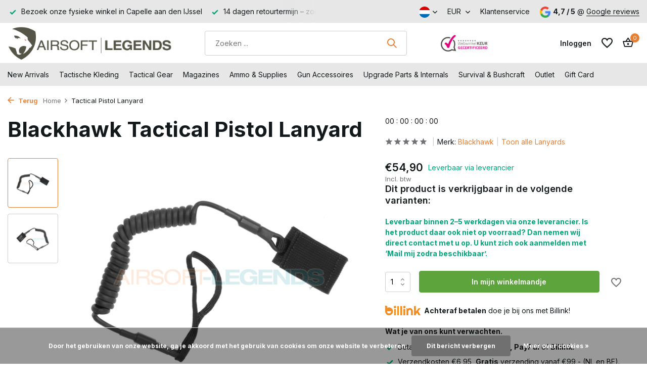

--- FILE ---
content_type: text/html;charset=utf-8
request_url: https://www.airsoft-legends.nl/nl/blackhawk-tactical-pistol-lanyard.html
body_size: 40428
content:
<!DOCTYPE html>
<html lang="nl">
  <head>
<script src="https://analytics.ahrefs.com/analytics.js" data-key="d+J7gVtfmXLzpiW1+FpCTA" async></script>
<meta name="google-site-verification" content="rxJVRjx_OcyVdo3XViff1WKvfkPm23Q1vpmNhog7LUY" />

        <meta charset="utf-8"/>
<!-- [START] 'blocks/head.rain' -->
<!--

  (c) 2008-2026 Lightspeed Netherlands B.V.
  http://www.lightspeedhq.com
  Generated: 26-01-2026 @ 07:18:08

-->
<link rel="canonical" href="https://www.airsoft-legends.nl/nl/blackhawk-tactical-pistol-lanyard.html"/>
<link rel="alternate" href="https://www.airsoft-legends.nl/nl/index.rss" type="application/rss+xml" title="Nieuwe producten"/>
<link href="https://cdn.webshopapp.com/assets/cookielaw.css?2025-02-20" rel="stylesheet" type="text/css"/>
<meta name="robots" content="noodp,noydir"/>
<link href="https://plus.google.com/u/0/b/108148894297837685526/+Airsoft-legendsNl/" rel="publisher"/>
<meta property="og:url" content="https://www.airsoft-legends.nl/nl/blackhawk-tactical-pistol-lanyard.html?source=facebook"/>
<meta property="og:site_name" content="Airsoft-Legends | Airsoft Winkel &amp; Tactical Gear Specialist"/>
<meta property="og:title" content="Blackhawk Tactical Pistol Lanyard"/>
<meta property="og:description" content="De Blackhawk Tactical Pistol Lanyard geeft een extra beveiliging, terwijl hij toch volledig kan worden uitgetrokken voor tactische situaties."/>
<meta property="og:image" content="https://cdn.webshopapp.com/shops/266139/files/399210697/blackhawk-tactical-pistol-lanyard.jpg"/>
<script src="https://app.dmws.plus/shop-assets/266139/dmws-plus-loader.js?id=1c116926a804cac64e2dc15d8aa578a7"></script>
<script src="https://www.powr.io/powr.js?external-type=lightspeed"></script>
<!--[if lt IE 9]>
<script src="https://cdn.webshopapp.com/assets/html5shiv.js?2025-02-20"></script>
<![endif]-->
<!-- [END] 'blocks/head.rain' -->
    <title>Blackhawk Tactical Pistol Lanyard - Airsoft-Legends | Airsoft Winkel &amp; Tactical Gear Specialist</title>
    <meta name="description" content="De Blackhawk Tactical Pistol Lanyard geeft een extra beveiliging, terwijl hij toch volledig kan worden uitgetrokken voor tactische situaties." />
    <meta name="keywords" content="blackhawk, tactical, pistol, lanyard, airsoft, gear, " />
    <meta http-equiv="X-UA-Compatible" content="IE=edge">
    <meta name="viewport" content="width=device-width, initial-scale=1.0, maximum-scale=5.0, user-scalable=no">
    <meta name="apple-mobile-web-app-capable" content="yes">
    <meta name="apple-mobile-web-app-status-bar-style" content="black">

    <link rel="shortcut icon" href="https://cdn.webshopapp.com/shops/266139/themes/183226/v/2583981/assets/favicon.ico?20250319175942" type="image/x-icon" />
    <link rel="preconnect" href="https://fonts.gstatic.com" />
    <link rel="dns-prefetch" href="https://fonts.gstatic.com">
    <link rel="preconnect" href="https://fonts.googleapis.com">
		<link rel="dns-prefetch" href="https://fonts.googleapis.com">
		<link rel="preconnect" href="https://ajax.googleapis.com">
		<link rel="dns-prefetch" href="https://ajax.googleapis.com">
		<link rel="preconnect" href="https://cdn.webshopapp.com/">
		<link rel="dns-prefetch" href="https://cdn.webshopapp.com/">
    
                        <link rel="preload" href="https://fonts.googleapis.com/css2?family=Inter:wght@300;400;600&family=Inter:wght@600;700&display=swap" as="style" />
    <link rel="preload" href="https://cdn.webshopapp.com/shops/266139/themes/183226/assets/bootstrap-min.css?20260116123633" as="style" />
    <link rel="preload" href="https://cdn.webshopapp.com/shops/266139/themes/183226/assets/owl-carousel-min.css?20260116123633" as="style" />
    <link rel="preload" href="https://cdn.jsdelivr.net/npm/@fancyapps/ui/dist/fancybox.css" as="style" />
    <link rel="preload" href="https://cdn.webshopapp.com/assets/gui-2-0.css?2025-02-20" as="style" />
    <link rel="preload" href="https://cdn.webshopapp.com/assets/gui-responsive-2-0.css?2025-02-20" as="style" />
        	<link rel="preload" href="https://cdn.webshopapp.com/shops/266139/themes/183226/assets/icomoon-medium.ttf?20260116123633" as="font" crossorigin>
        <link rel="preload" href="https://cdn.webshopapp.com/shops/266139/themes/183226/assets/style.css?20260116123633" as="style" />
    <link rel="preload" href="https://cdn.webshopapp.com/shops/266139/themes/183226/assets/custom.css?20260116123633" as="style" />
    
    <script src="https://cdn.webshopapp.com/assets/jquery-1-9-1.js?2025-02-20"></script>
            <link rel="preload" href="https://cdn.webshopapp.com/shops/266139/themes/183226/assets/bootstrap-min.js?20260116123633" as="script">
    <link rel="preload" href="https://cdn.webshopapp.com/assets/gui.js?2025-02-20" as="script">
    <link rel="preload" href="https://cdn.webshopapp.com/assets/gui-responsive-2-0.js?2025-02-20" as="script">
    <link rel="preload" href="https://cdn.webshopapp.com/shops/266139/themes/183226/assets/scripts.js?20260116123633" as="script">
    <link rel="preload" href="https://cdn.webshopapp.com/shops/266139/themes/183226/assets/global.js?20260116123633" as="script">
    
    <meta property="og:title" content="Blackhawk Tactical Pistol Lanyard">
<meta property="og:type" content="website"> 
<meta property="og:site_name" content="Airsoft-Legends | Airsoft Winkel &amp; Tactical Gear Specialist">
<meta property="og:url" content="https://www.airsoft-legends.nl/">
<meta property="og:image" content="https://cdn.webshopapp.com/shops/266139/files/399210697/1000x1000x2/blackhawk-tactical-pistol-lanyard.jpg">
<meta name="twitter:title" content="Blackhawk Tactical Pistol Lanyard">
<meta name="twitter:description" content="De Blackhawk Tactical Pistol Lanyard geeft een extra beveiliging, terwijl hij toch volledig kan worden uitgetrokken voor tactische situaties.">
<meta name="twitter:site" content="Airsoft-Legends | Airsoft Winkel &amp; Tactical Gear Specialist">
<meta name="twitter:card" content="https://cdn.webshopapp.com/shops/266139/themes/183226/v/2723037/assets/logo.png?20250923140916">
<meta name="twitter:image" content="https://cdn.webshopapp.com/shops/266139/themes/183226/v/2693436/assets/share-image.jpg?20250823130717">
<script type="application/ld+json">
  [
        {
      "@context": "https://schema.org/",
      "@type": "BreadcrumbList",
      "itemListElement":
      [
        {
          "@type": "ListItem",
          "position": 1,
          "item": {
            "@id": "https://www.airsoft-legends.nl/nl/",
            "name": "Home"
          }
        },
                {
          "@type": "ListItem",
          "position": 2,
          "item":	{
            "@id": "https://www.airsoft-legends.nl/nl/blackhawk-tactical-pistol-lanyard.html",
            "name": "Tactical Pistol Lanyard"
          }
        }              ]
    },
            {
      "@context": "https://schema.org/",
      "@type": "Product", 
      "name": "Blackhawk Tactical Pistol Lanyard",
      "url": "https://www.airsoft-legends.nl/nl/blackhawk-tactical-pistol-lanyard.html",
      "productID": "77144231",
            "brand": {
        "@type": "Brand",
        "name": "Blackhawk"
      },
                  "image": [
            "https://cdn.webshopapp.com/shops/266139/files/399210697/1500x1500x2/blackhawk-tactical-pistol-lanyard.jpg",            "https://cdn.webshopapp.com/shops/266139/files/399210697/1500x1500x2/blackhawk-tactical-pistol-lanyard.jpg"            ],
            "mpn": "CL-14083",      "sku": "ID:58034087",      "offers": {
        "@type": "Offer",
        "price": "54.90",
        "url": "https://www.airsoft-legends.nl/nl/blackhawk-tactical-pistol-lanyard.html",
        "priceValidUntil": "2027-01-26",
        "priceCurrency": "EUR",
                "availability": "https://schema.org/InStock",
        "inventoryLevel": "0"
              }
          },
        {
      "@context": "https://schema.org/",
      "@type": "Organization",
      "url": "https://www.airsoft-legends.nl/",
      "name": "Airsoft-Legends | Airsoft Winkel &amp; Tactical Gear Specialist",
      "legalName": "Airsoft-Legends | Airsoft Winkel &amp; Tactical Gear Specialist",
      "description": "De Blackhawk Tactical Pistol Lanyard geeft een extra beveiliging, terwijl hij toch volledig kan worden uitgetrokken voor tactische situaties.",
      "logo": "https://cdn.webshopapp.com/shops/266139/themes/183226/v/2723037/assets/logo.png?20250923140916",
      "image": "https://cdn.webshopapp.com/shops/266139/themes/183226/v/2693436/assets/share-image.jpg?20250823130717",
      "contactPoint": {
        "@type": "ContactPoint",
        "contactType": "Customer service",
        "telephone": ""
      },
      "address": {
        "@type": "PostalAddress",
        "streetAddress": "",
        "addressLocality": "",
        "postalCode": "",
        "addressCountry": "NL"
      }
          },
    { 
      "@context": "https://schema.org/", 
      "@type": "WebSite", 
      "url": "https://www.airsoft-legends.nl/", 
      "name": "Airsoft-Legends | Airsoft Winkel &amp; Tactical Gear Specialist",
      "description": "De Blackhawk Tactical Pistol Lanyard geeft een extra beveiliging, terwijl hij toch volledig kan worden uitgetrokken voor tactische situaties.",
      "author": [
        {
          "@type": "Organization",
          "url": "https://www.dmws.nl/",
          "name": "DMWS BV",
          "address": {
            "@type": "PostalAddress",
            "streetAddress": "Wilhelmina plein 25",
            "addressLocality": "Eindhoven",
            "addressRegion": "NB",
            "postalCode": "5611 HG",
            "addressCountry": "NL"
          }
        }
      ]
    }      ]
</script>    
    <link rel="stylesheet" href="https://fonts.googleapis.com/css2?family=Inter:wght@300;400;600&family=Inter:wght@600;700&display=swap" type="text/css">
    <link rel="stylesheet" href="https://cdn.webshopapp.com/shops/266139/themes/183226/assets/bootstrap-min.css?20260116123633" type="text/css">
    <link rel="stylesheet" href="https://cdn.webshopapp.com/shops/266139/themes/183226/assets/owl-carousel-min.css?20260116123633" type="text/css">
    <link rel="stylesheet" href="https://cdn.jsdelivr.net/npm/@fancyapps/ui/dist/fancybox.css" type="text/css">
    <link rel="stylesheet" href="https://cdn.webshopapp.com/assets/gui-2-0.css?2025-02-20" type="text/css">
    <link rel="stylesheet" href="https://cdn.webshopapp.com/assets/gui-responsive-2-0.css?2025-02-20" type="text/css">
    <link rel="stylesheet" href="https://cdn.webshopapp.com/shops/266139/themes/183226/assets/style.css?20260116123633" type="text/css">
    <link rel="stylesheet" href="https://cdn.webshopapp.com/shops/266139/themes/183226/assets/custom.css?20260116123633" type="text/css">
<script>
  document.addEventListener("DOMContentLoaded", function () {
    const pathParts = window.location.pathname.split("/");
    if (pathParts[1] !== "nl") {
      return;
    }

    const cartPage = document.getElementById("cartpage");
    if (!cartPage) return;

    const container = cartPage.querySelector(".totals-wrap");
    if (!container) return;

    const totals = container.querySelector(".totals");
    let selectedElement;
    if (totals) {
      selectedElement = totals;
    }

    if (selectedElement) {
      addButtonWhenReady(selectedElement);
    }
  });

  const redirectBaseUri = window.location.host;
  let redirectUri = `https://${redirectBaseUri}/nl/checkout/onestep/?callback=postnl`;

  function addButtonWhenReady(selectedElement) {
    if (selectedElement) {
      var containerDiv = document.createElement("div");
      containerDiv.className = "button--postnl-container";
      containerDiv.innerHTML = `
            <button id="postnl-login-button" aria-label="Invullen met PostNL" onclick="generateRedirect();">
                <div id="postnl-login-button__outline"></div>
                <span id="postnl-login-button__text">
                    <span id="postnl-login-button__first-text">
                        	   <svg id="postnl-logo" role="img" aria-label="PostNL" focusable="false" viewBox="0 0 88 88" fill="none" xmlns="http://www.w3.org/2000/svg" width="40" height="40"><path d="M29.9894 39.3958C26.5744 39.3958 23.8275 41.2897 23.8275 45.5547C23.8275 49.7243 26.5744 51.7137 29.9894 51.7137C33.3925 51.7137 36.1454 49.7243 36.1454 45.5547C36.1454 41.2897 33.3925 39.3958 29.9894 39.3958ZM29.9894 48.7848C28.4623 48.7848 27.32 47.6246 27.32 45.5547C27.32 43.3029 28.4623 42.3187 29.9894 42.3187C31.5075 42.3187 32.6528 43.3029 32.6528 45.5547C32.6528 47.6246 31.5075 48.7848 29.9894 48.7848ZM52.1825 39.5032C52.1825 39.5658 52.2332 39.6165 52.2959 39.6165H54.8877C55.0935 39.6165 55.2605 39.7865 55.2605 39.9863V42.2292C55.2605 42.2948 55.2098 42.3455 55.1472 42.3455H52.2959C52.2332 42.3455 52.1825 42.3962 52.1825 42.4589V46.8134C52.1825 48.4836 52.8148 48.9787 53.8707 48.9787C54.3658 48.9787 55.1442 48.6745 55.2575 48.6745C55.3202 48.6745 55.3739 48.7252 55.3739 48.7878V50.9353C55.3739 51.0963 55.2814 51.2097 55.18 51.2633C54.7088 51.5169 53.9184 51.6898 52.7492 51.6898C50.7062 51.6898 48.8093 50.6609 48.8093 47.3771V39.8044C48.8093 39.1333 49.0717 38.4951 49.4863 38.0417C50.0381 37.4333 51.8127 36.2939 52.0424 36.2939C52.1408 36.2939 52.1825 36.3238 52.1825 36.4162V39.5032ZM10.9757 39.9983C10.9757 39.7865 11.1457 39.6195 11.3574 39.6195H15.8492C20.2603 39.6195 22.545 42.268 22.545 45.6949C22.545 49.1249 19.9889 51.499 15.7776 51.499H14.4653C14.4026 51.499 14.3489 51.5497 14.3489 51.6153V57.1718C14.3489 57.2642 14.3102 57.2941 14.2088 57.2941C13.9791 57.2941 12.2045 56.1547 11.6527 55.5463C11.2381 55.0899 10.9757 54.4517 10.9757 53.7836V39.9983ZM19.2135 45.5219C19.2135 44.0635 18.271 42.6975 15.7806 42.6975H14.4593C14.3967 42.6975 14.346 42.7482 14.346 42.8138V48.2957C14.346 48.3583 14.3967 48.412 14.4593 48.412H15.8462C18.8138 48.412 19.2135 46.3511 19.2135 45.5219ZM47.0734 47.8364C47.0734 50.3387 45.275 51.7137 41.7675 51.7137C39.7602 51.7137 37.6396 51.0098 37.6217 51.0039C37.4637 50.9442 37.3593 50.801 37.3593 50.637V48.3047C37.3593 48.2271 37.4249 48.1675 37.5054 48.1675C37.5174 48.1675 37.5502 48.1734 37.5532 48.1764C38.3018 48.418 40.7296 49.0205 42.021 49.0205C42.7845 49.0205 43.1842 48.9071 43.4407 48.6506C43.6167 48.4747 43.6972 48.2868 43.6972 48.0601C43.6972 47.2966 42.7398 47.0848 41.8122 46.882C41.6959 46.8581 41.7466 46.8701 41.4334 46.7955C39.4023 46.3153 37.2609 45.8202 37.2609 43.2045C37.2609 42.0443 37.747 41.0809 38.6567 40.4128C39.5634 39.7447 40.8727 39.3958 42.4415 39.3958C43.8523 39.3958 45.5255 39.8611 46.0862 40.04C46.2622 40.0967 46.3636 40.2518 46.3636 40.4099V42.7362C46.3576 42.8436 46.2443 42.8943 46.1667 42.8645C44.5592 42.262 43.0888 42.0503 42.0329 42.0503C41.1948 42.0503 40.652 42.4141 40.652 42.9778C40.652 43.628 41.4454 43.804 42.4505 44.0307C42.5728 44.0575 43.1216 44.1828 43.2647 44.2126C44.0879 44.3945 44.9379 44.5795 45.6359 45.0358C46.6022 45.6681 47.0734 46.5837 47.0734 47.8364ZM65.258 51.4572C65.2193 51.4572 65.1864 51.4244 65.1864 51.3856V44.308C65.1864 42.7362 64.6526 42.0652 63.3999 42.0652C62.9525 42.0652 62.4127 42.2322 61.8758 42.5364C61.3419 42.8466 60.9244 43.1031 60.7753 43.1926C60.7335 43.2194 60.6888 43.291 60.6888 43.3477V51.3886C60.6888 51.4274 60.656 51.4602 60.6172 51.4602H57.4617C57.4229 51.4602 57.3871 51.4274 57.3871 51.3886V40.0012C57.3871 39.8163 57.5392 39.6642 57.7271 39.6642H60.6202C60.6589 39.6642 60.6947 39.697 60.6947 39.7358V40.6306C60.6947 40.6842 60.7395 40.729 60.7932 40.729C60.814 40.729 60.8409 40.7171 60.8498 40.7111L60.9453 40.6395C61.2972 40.3681 61.84 40.0609 62.2039 39.9207C62.9943 39.6195 63.8473 39.4435 64.5392 39.4435C67.1191 39.4435 68.4822 40.9258 68.4822 43.7264V51.3826C68.4822 51.4244 68.4494 51.4542 68.4076 51.4542H65.258V51.4572ZM71.0859 51.4572C71.0471 51.4572 71.0143 51.4244 71.0143 51.3856V33.9467C71.0143 33.884 71.0263 33.8661 71.1128 33.8661C71.3096 33.8661 73.0693 34.9727 73.639 35.599C74.0625 36.0643 74.3041 36.6966 74.3041 37.3348V51.3856C74.3041 51.4244 74.2713 51.4572 74.2325 51.4572H71.0859V51.4572ZM29.9864 21.1456C29.9268 21.1456 29.8701 21.1635 29.8015 21.2052C29.2706 21.6049 28.8024 22.0672 28.3967 22.5862C28.2774 22.7204 28.2774 22.8755 28.4027 23.0365C28.7874 23.5346 29.2289 23.979 29.712 24.3578C29.8015 24.4294 29.891 24.4622 29.9834 24.4622C30.0759 24.4622 30.1654 24.4264 30.2549 24.3548C30.738 23.976 31.1794 23.5316 31.5642 23.0365C31.6895 22.8755 31.6895 22.7204 31.5642 22.5772C31.1675 22.0642 30.6993 21.6019 30.1803 21.2112C30.1057 21.1635 30.0491 21.1456 29.9864 21.1456ZM29.9864 25.4196C29.7329 25.4196 29.4645 25.4255 29.1871 25.4375C29.0887 25.4375 28.9992 25.4733 28.9306 25.5448C28.8322 25.6433 28.7934 25.8013 28.7934 25.9057C28.8024 26.4515 28.8382 29.3327 28.862 31.1669C28.8739 32.0528 28.8799 32.694 28.8829 32.7149C28.8829 32.8461 28.9783 33.1205 29.2736 33.1205H30.7022C30.914 33.1205 31.0601 32.9714 31.09 32.7328C31.09 32.7268 31.09 32.7208 31.09 32.7149C31.09 32.6701 31.1198 30.2215 31.1765 25.9952V25.9117C31.1794 25.8312 31.1526 25.6582 31.0423 25.5478C30.9737 25.4762 30.8842 25.4434 30.7798 25.4434C30.5114 25.4285 30.2429 25.4196 29.9864 25.4196ZM33.6102 25.8103C33.2821 25.8103 33.0137 25.9922 32.8735 26.3054C32.4619 27.221 32.1637 28.0561 31.8744 29.0941C31.8416 29.2164 31.8535 29.3178 31.9102 29.3923C31.9489 29.443 32.0265 29.5027 32.1816 29.5027H33.2971C33.5506 29.5027 33.643 29.3685 33.6788 29.2581C33.8608 28.6377 33.992 28.2768 34.2246 27.7639C34.2276 27.7579 34.2455 27.7251 34.3141 27.7251C34.3409 27.7251 34.3678 27.7281 34.3946 27.737L34.9613 27.9249C35.0269 27.9488 35.0687 28.0054 35.0896 28.0502C35.1313 28.1367 35.1373 28.253 35.1075 28.3395C35.1015 28.3574 33.9622 31.5427 33.6222 32.6045C33.5715 32.7686 33.5774 32.8968 33.646 32.9923C33.7086 33.0788 33.816 33.1235 33.9651 33.1235H35.3461C35.5727 33.1235 35.7219 33.034 35.7875 32.8521C35.8382 32.7149 35.9098 32.515 35.9933 32.2794L36.0261 32.19C36.4407 31.0327 37.07 29.279 37.2042 28.7809C37.4309 27.9368 37.4935 27.0122 36.2557 26.5529C35.862 26.4068 35.4892 26.2815 35.1462 26.1771C34.7108 26.0429 34.2902 25.9445 33.9204 25.858L33.8757 25.8461C33.7743 25.8192 33.6908 25.8103 33.6102 25.8103ZM26.3626 25.8103C26.2821 25.8103 26.1986 25.8192 26.1181 25.8401L26.0614 25.852C25.6916 25.9385 25.274 26.037 24.8386 26.1712C24.4985 26.2756 24.1257 26.4008 23.729 26.547C22.4883 27.0063 22.5539 27.9309 22.7806 28.7749C22.9088 29.2551 23.4934 30.8985 23.9885 32.2735C24.075 32.5091 24.1436 32.7089 24.1943 32.8461C24.2599 33.028 24.4091 33.1175 24.6357 33.1175H26.0167C26.2016 33.1175 26.2911 33.0459 26.3358 32.9863C26.4044 32.8938 26.4104 32.7656 26.3597 32.6015C26.0226 31.5547 24.8833 28.3663 24.8714 28.3365C24.8415 28.25 24.8475 28.1367 24.8893 28.0472C24.9101 28.0025 24.9489 27.9458 25.0205 27.9219L25.5902 27.734C25.611 27.7281 25.6379 27.7251 25.6647 27.7251C25.7214 27.7251 25.7482 27.7489 25.7542 27.7639C25.9898 28.2888 26.124 28.6527 26.3 29.2581C26.3328 29.3714 26.4253 29.5027 26.6788 29.5027H27.7972C27.9195 29.5027 28.012 29.4669 28.0687 29.3923C28.1253 29.3178 28.1373 29.2193 28.1015 29.097C27.8092 28.0532 27.5109 27.218 27.1023 26.3054C27.0337 26.1563 26.8279 25.8103 26.3626 25.8103ZM35.0657 34.1793H24.9221C24.5671 34.1793 24.2659 34.4776 24.2659 34.8325V36.109C24.2659 36.5087 24.4359 36.7025 24.7908 36.7025H35.1999C35.5519 36.7025 35.7219 36.5087 35.7219 36.109V34.8325C35.7219 34.4776 35.4206 34.1793 35.0657 34.1793ZM83.9139 44.0486C83.9019 36.9262 70.5222 24.5904 56.2657 16.7314C39.8199 7.66149 21.1044 2.31676 14.9395 5.71388C7.9126 9.5912 4.06214 28.9449 4.05915 44.0486C4.06214 59.2745 7.68891 78.3807 14.9395 82.3803C21.51 86.0011 39.4113 80.6563 56.2657 71.3657C70.7459 63.3814 83.9019 51.5169 83.9139 44.0486ZM19.8756 1.22217C30.2549 1.22217 46.8826 7.78377 57.9389 13.8801C64.2648 17.3667 71.4438 22.4549 76.9973 27.6326C82.3271 32.5986 87.3557 38.7814 87.3647 44.0486C87.3557 49.0085 83.3293 54.8275 76.8482 60.7687C71.3454 65.8092 64.1992 70.7662 57.9418 74.217C47.2613 80.1046 30.9826 86.9823 20.2514 86.9823C17.3345 86.9823 14.9425 86.4783 13.135 85.4821C8.38384 82.8634 5.33866 75.8067 3.54019 68.8932C1.6075 61.4756 0.614311 52.5548 0.611328 44.0515C0.611328 35.7302 1.68504 26.7886 3.5551 19.5171C5.83377 10.6619 9.14738 4.81912 13.135 2.618C14.8082 1.69043 17.078 1.22217 19.8756 1.22217Z"/></svg>
                    </span>
                    <span id="postnl-login-button__second-text">Invullen met PostNL</span>
                </span>
            </button>
        `;

      selectedElement.appendChild(containerDiv);
    } else {
      setTimeout(addButtonWhenReady, 100); // Retry after 100ms
    }
  }
</script>

<script src="https://authwarden-static-public.s3.eu-west-1.amazonaws.com/sha256.min.js"></script>

<script type="text/javascript">

  //
  // Window AuthWarden flow
  //
  var domain = "dil-login.postnl.nl";
  var authWardenUrl = "https://" + domain;
  var clientId = "S4Gyqnv12mQCH5YKjTKyUeA37iGBpVsO4WpT1Ssa";

  const formData = {
    'input[name="customer[firstname]"]': ["person", "givenName"],
    'input[name="customer[lastname]"]': ["person", "familyName"],
    'input[name="customer[email]"]': ["person", "email"],
    'input[name="customer[email2]"]': ["person", "email"],
    // Postal code lookup fields
    "#gui-form-billing_address-ism_zipcode": ["primaryAddress", "postalCode"],
    "#gui-form-billing_address-ism_number": ["primaryAddress", "houseNumber"],
    "#gui-form-billing_address-ism_number-ext": [
      "primaryAddress",
      "houseNumberAddition",
    ],
    // Country selector
    'select[name="billing_address[country]"]': [
      "primaryAddress",
      "countryCode",
    ],
    // Manual address fields
    'input[name="billing_address[address1]"]': ["primaryAddress", "streetName"],
    'input[name="billing_address[city]"]': ["primaryAddress", "cityName"],
  };

  function generateRandomString() {
    const array = new Uint32Array(56 / 2);
    const dec = window.crypto.getRandomValues(array);
    const hexed = ("0" + dec.toString(16)).substr(-2);
    return Array.from(array, (dec) => ("0" + dec.toString(16)).substr(-2)).join(
      ""
    );
  }

  function base64urlencode(a) {
    let str = "";
    const bytes = new Uint8Array(a);
    const len = bytes.byteLength;
    for (let i = 0; i < len; i++) {
      str += String.fromCharCode(bytes[i]);
    }
    return btoa(str).replace(/\+/g, "-").replace(/\//g, "_").replace(/=+$/, "");
  }

  function challenge_from_verifier(v) {
    const hashed = sha256(v);
    const base64encoded = base64urlencode(hashed);
    return base64encoded;
  }

  function generateRedirect() {
    const verifier = generateRandomString();
    localStorage.setItem("AuthWardenVerifier", verifier);

    const challenge = challenge_from_verifier(verifier);
    const oauthUrl = authWardenUrl + "/oauth2/authorize";
    const responseType = "code";
    const scope = "base";
    const codeChallenge = challenge;
    const codeChallengeMethod = "S256";
    const state = crypto.randomUUID();
    localStorage.setItem("AuthWardenState", state);

    const url = `${oauthUrl}?client_id=${clientId}&redirect_uri=${encodeURIComponent(
      redirectUri
    )}&response_type=${responseType}&scope=${encodeURIComponent(
      scope
    )}&code_challenge=${codeChallenge}&code_challenge_method=${codeChallengeMethod}&state=${state}`;

    location.href = url;
  }

  function getData(keys, data) {
    let current = data;
    for (const key of keys) {
      if (Array.isArray(current)) {
        const index = parseInt(key, 10);
        if (!isNaN(index) && index < current.length) {
          current = current[index];
        } else {
          return null;
        }
      } else if (current[key] !== undefined) {
        current = current[key];
      } else {
        return null;
      }
    }
    return current;
  }

  function waitForFieldsAndTrigger(maxAttempts = 10) {
    let attempts = 0;

    function checkFields() {
      const postcodeField = document.querySelector(
        "#gui-form-billing_address-ism_zipcode"
      );
      const numberField = document.querySelector(
        "#gui-form-billing_address-ism_number"
      );

      // Check if fields exist and have values
      if (
        postcodeField &&
        numberField &&
        postcodeField.value &&
        numberField.value
      ) {
        // Create and dispatch blur event
        const blurEvent = new Event("blur", { bubbles: true });

        // Create and dispatch change event
        const changeEvent = new Event("change", { bubbles: true });

        // Create and dispatch keyup event
        const keyupEvent = new KeyboardEvent("keyup", {
          bubbles: true,
          cancelable: true,
          key: "Enter",
          keyCode: 13,
        });

        // Trigger events on postcode field
        postcodeField.dispatchEvent(changeEvent);
        postcodeField.dispatchEvent(blurEvent);
        postcodeField.dispatchEvent(keyupEvent);

        // Trigger events on number field
        numberField.dispatchEvent(changeEvent);
        numberField.dispatchEvent(blurEvent);
        numberField.dispatchEvent(keyupEvent);

        return true;
      }

      attempts++;
      if (attempts < maxAttempts) {
        // Try again in 500ms
        setTimeout(checkFields, 300);
      } else {
        console.warn(
          "AuthWarden: Failed to find populated postcode and number fields after multiple attempts"
        );
      }

      return false;
    }

    // Start checking
    setTimeout(checkFields, 500);
  }

  // Modify the existing prefill_user_after_oauth function
  function prefill_user_after_oauth(code, redirectState) {
    fetchAccessToken(code, redirectState)
      .then((accessToken) => {
        fetchUserInfo(accessToken).then((result) => {
          for (const [selector, keys] of Object.entries(formData)) {
            const element = document.querySelector(selector);
            if (element) {
              const data = getData(keys, result);
              if (data !== null) {
                if (element.tagName.toLowerCase() === "select") {
                  if (selector.includes("billing_address[country]")) {
                    element.value = data.toLowerCase();
                  } else {
                    element.value = data;
                  }
                  element.dispatchEvent(new Event("change", { bubbles: true }));
                } else {
                  element.value = data;
                  element.dispatchEvent(new Event("input", { bubbles: true }));
                }
              }
            }
          }

          // Start checking for populated fields
          waitForFieldsAndTrigger();
        });
      })
      .catch((error) => {
        console.error("AuthWarden: Failed to fetch access token", error);
      });
  }

  async function fetchAccessToken(code, redirectState) {
    const verifier = localStorage.getItem("AuthWardenVerifier");
    const state = localStorage.getItem("AuthWardenState");
    localStorage.removeItem("AuthWardenVerifier");
    localStorage.removeItem("AuthWardenState");

    if (state == null || state == "") {
      console.error("AuthWarden: stored state is empty", state);
    }

    if (redirectState == null || redirectState == "") {
      console.error("AuthWarden: redirect state is empty", state);
    }

    if (redirectState != state) {
      console.error("AuthWarden: invalid state");
      console.error("AuthWarden: redirectState", redirectState);
      console.error("AuthWarden: storedState", state);
      throw new Error("State mismatch");
    }

    const payload = {
      grant_type: "authorization_code",
      redirect_uri: redirectUri,
      code_verifier: verifier,
      scope: "base",
      code: code,
      client_id: clientId,
    };

    var urlEncodedData = new URLSearchParams();

    Object.keys(payload).forEach((key) => {
      urlEncodedData.append(key, payload[key]);
    });

    const response = await fetch(authWardenUrl + "/oauth2/token/", {
      method: "POST",
      headers: {
        "Content-Type": "application/x-www-form-urlencoded",
        Accept: "application/json",
      },
      body: urlEncodedData.toString(),
    });

    if (!response.ok) {
      throw new Error("Network response was not ok: " + response.status);
    }

    const data = await response.json();
    return data.access_token;
  }

  async function fetchUserInfo(accessToken) {
    const response = await fetch(authWardenUrl + "/api/user_info/", {
      method: "GET",
      headers: {
        Authorization: `Bearer ${accessToken}`,
      },
    });

    if (response.ok) {
      const data = await response.json();
      return data;
    } else {
      throw new Error("Failed to fetch user info");
    }
  }

  interval = setInterval(() => {
    code = localStorage.getItem("AuthWardenOAuthcode");
    state = localStorage.getItem("AuthWardenRedirectState");

    if (code) {
      localStorage.removeItem("AuthWardenOAuthcode");
      localStorage.removeItem("AuthWardenRedirectState");
      prefill_user_after_oauth(code, state);
    }
  }, 500);
</script>

<script type="text/javascript">
  urlParams = new URLSearchParams(window.location.search);
  error = urlParams.get("error");
  if (error) {
    console.error("AuthWarden error:", error);
  } else {
    code = urlParams.get("code");
    localStorage.setItem("AuthWardenOAuthcode", code || "");
    state = urlParams.get("state");
    localStorage.setItem("AuthWardenRedirectState", state || "");
  }

</script>

<style>
  @font-face {
    font-family: PostNL-Bold;
    src: url("https://cdn.postnl.nl/fonts/PostNL-Bold.woff2");
  }

  .button--postnl-container {
    margin-top: 8px;
  }

  .gui a.gui-button-small {
    width: 100%;
  }

  #postnl-login-button {
    min-width: 145px;
    min-height: 35px;
    max-height: 60px;
    width: 100%;
    border: 1px solid #f56900 !important;
    margin: 0;
    background-color: #f56900 !important;
    cursor: pointer;
    outline: none;
    box-sizing: border-box;
    display: flex;
    align-items: center;
    flex-direction: row;
    flex-shrink: 0;
    justify-content: center;
    transition: background-color 0.2s ease;
    opacity: 1;
    border-radius: 4px;
    position: relative;
    font-size: 16px;
    color: #ffffff;
    padding: 5px 10px;

    &:focus #postnl-login-button__outline {
      position: absolute;
      inset: -4px;
      border-radius: 4px;
      border: 2px solid #000000;
    }
  }

  #postnl-login-button__text {
    width: 100%;
    font-family: "PostNL-Bold", Helvetica, Arial, sans-serif;
    font-weight: 500;
    opacity: 1;
    transition: color 0.2s ease;
    text-rendering: geometricPrecision;
  }

  #postnl-login-button__text span {
    display: inline;
    vertical-align: middle;
  }

  #postnl-logo {
    vertical-align: middle;
  }

  #postnl-logo path {
    fill: #ffffff;
  }

  #postnl-login-button__second-text {
    padding-top: 0;
    padding-left: 5px;
    color: white;
  }

  #postnl-login-button:hover,
  #postnl-login-button:focus {
    background-color: #ed7000 !important;
    border-color: #ed7000 !important;
  }

  /* INVERTED */
  .pnl-inverted#postnl-login-button {
    background-color: #ffffff;
    color: #27324c;
    border-color: #d4d9e3;

    &:focus #postnl-login-button__outline {
      position: absolute;
      inset: -4px;
      border-radius: 4px;
      border: none;
    }
  }

  .pnl-inverted#postnl-login-button #postnl-logo path {
    fill: #f56900;
    transition: fill 0.2s ease;
  }

  .pnl-inverted#postnl-login-button:hover,
  .pnl-inverted#postnl-login-button:focus {
    background-color: #ed7000;
    border-color: #ed7000;
    color: #ffffff;
  }

  .pnl-inverted#postnl-login-button:hover #postnl-logo path,
  .pnl-inverted#postnl-login-button:focus #postnl-logo path {
    fill: #ffffff;
  }
</style>    
  </head>
  <body>
    <aside id="cart" class="sidebar d-flex cart palette-bg-white"><div class="heading d-none d-sm-block"><i class="icon-x close"></i><h3>Mijn winkelwagen</h3></div><div class="heading d-sm-none palette-bg-accent-light mobile"><i class="icon-x close"></i><h3>Mijn winkelwagen</h3></div><div class="filledCart d-none"><ul class="list-cart list-inline mb-0 scrollbar"></ul><div class="totals-wrap"><p data-cart="total">Totaal (<span class="length">0</span>) producten<span class="amount">€0,00</span></p><p data-cart="vat">BTW<span>€0,00</span></p><p class="total" data-cart="grand-total"><b>Totaalbedrag</b><span class="grey">Incl. btw</span><span><b>€0,00</b></span></p></div><div class="continue d-flex align-items-center"><a href="https://www.airsoft-legends.nl/nl/cart/" class="button solid cta">Ja, ik wil dit bestellen</a></div><div class="link"><b>Verzending via PostNL (€6,95) – betrouwbaar, discreet & snel geleverd en betaal veilig met iDeal</b></div></div><p class="emptyCart align-items-center">U heeft geen artikelen in uw winkelwagen...</p><div class="bottom d-none d-sm-block"><div class="payments d-flex justify-content-center flex-wrap dmws-payments"><div class="d-flex align-items-center justify-content-center"><img class="lazy" src="https://cdn.webshopapp.com/shops/266139/themes/183226/assets/lazy-preload.jpg?20260116123633" data-src="https://cdn.webshopapp.com/assets/icon-payment-cash.png?2025-02-20" alt="Cash" height="16" width="37" /></div><div class="d-flex align-items-center justify-content-center"><img class="lazy" src="https://cdn.webshopapp.com/shops/266139/themes/183226/assets/lazy-preload.jpg?20260116123633" data-src="https://cdn.webshopapp.com/assets/icon-payment-pin.png?2025-02-20" alt="Pin" height="16" width="37" /></div><div class="d-flex align-items-center justify-content-center"><img class="lazy" src="https://cdn.webshopapp.com/shops/266139/themes/183226/assets/lazy-preload.jpg?20260116123633" data-src="https://cdn.webshopapp.com/assets/icon-payment-paypalcp.png?2025-02-20" alt="PayPal" height="16" width="37" /></div><div class="d-flex align-items-center justify-content-center"><img class="lazy" src="https://cdn.webshopapp.com/shops/266139/themes/183226/assets/lazy-preload.jpg?20260116123633" data-src="https://cdn.webshopapp.com/assets/icon-payment-debitcredit.png?2025-02-20" alt="Debit or Credit Card" height="16" width="37" /></div><div class="d-flex align-items-center justify-content-center"><img class="lazy" src="https://cdn.webshopapp.com/shops/266139/themes/183226/assets/lazy-preload.jpg?20260116123633" data-src="https://cdn.webshopapp.com/assets/icon-payment-mastercard.png?2025-02-20" alt="MasterCard" height="16" width="37" /></div><div class="d-flex align-items-center justify-content-center"><img class="lazy" src="https://cdn.webshopapp.com/shops/266139/themes/183226/assets/lazy-preload.jpg?20260116123633" data-src="https://cdn.webshopapp.com/assets/icon-payment-visa.png?2025-02-20" alt="Visa" height="16" width="37" /></div><div class="d-flex align-items-center justify-content-center"><img class="lazy" src="https://cdn.webshopapp.com/shops/266139/themes/183226/assets/lazy-preload.jpg?20260116123633" data-src="https://cdn.webshopapp.com/assets/icon-payment-americanexpress.png?2025-02-20" alt="American Express" height="16" width="37" /></div><div class="d-flex align-items-center justify-content-center"><img class="lazy" src="https://cdn.webshopapp.com/shops/266139/themes/183226/assets/lazy-preload.jpg?20260116123633" data-src="https://cdn.webshopapp.com/assets/icon-payment-maestro.png?2025-02-20" alt="Maestro" height="16" width="37" /></div></div></div></aside><aside id="sidereview" class="sidebar d-flex palette-bg-white"><div class="heading d-none d-sm-block"><i class="icon-x close"></i><h3>Schrijf je eigen review voor Tactical Pistol Lanyard</h3></div><div class="heading d-sm-none palette-bg-black"><i class="icon-x close"></i><h3>Schrijf je eigen review voor Tactical Pistol Lanyard</h3></div><form action="https://www.airsoft-legends.nl/nl/account/reviewPost/77144231/" method="post" id="form-review"><input type="hidden" name="key" value="9089e84d437fd232152cd3ed042905d2"><label for="review-form-score">How many stars do you give us?</label><div class="d-flex align-items-center stars-wrap"><div class="d-flex align-items-center stars"><i class="icon-star active" data-stars="1"></i><i class="icon-star active" data-stars="2"></i><i class="icon-star active" data-stars="3"></i><i class="icon-star active" data-stars="4"></i><i class="icon-star active" data-stars="5"></i></div><span data-message="1" style="display: none;">Only 1 star?</span><span data-message="2" style="display: none;">Yaay 2 stars.</span><span data-message="3" style="display: none;">This is not bad.</span><span data-message="4" style="display: none;">Good, 4 stars</span><span data-message="5">Fantastic, you give us 5 stars!</span></div><select id="review-form-score" name="score"><option value="1">1 Ster</option><option value="2">2 Ster(ren)</option><option value="3">3 Ster(ren)</option><option value="4">4 Ster(ren)</option><option value="5" selected="selected">5 Ster(ren)</option></select><div><label for="review-form-name">Naam *</label><input id="review-form-name" type="text" name="name" value="" required placeholder="Naam"></div><div><label for="review-form-email">E-mail * <span>Uw e-mailadres wordt niet gepubliceerd.</span></label><input id="review-form-email" type="text" name="email" value="" required placeholder="E-mail"></div><div><label for="review-form-review">Bericht *</label><textarea id="review-form-review" class="" name="review" required placeholder="Beoordelen"></textarea></div><button type="submit" class="button">Verstuur</button></form></aside><header id="variant-1" class="d-none d-md-block sticky"><div class="topbar palette-bg-light"><div class="container"><div class="row align-items-center justify-content-between"><div class="col-6 col-lg-5 col-xl-6"><div class="usp" data-total="3"><div class="list"><div class="item"><i class="icon-check"></i> Shop met voordeel – Gratis verzending vanaf €99,-</div><div class="item"><i class="icon-check"></i> Bezoek onze fysieke winkel in Capelle aan den IJssel</div><div class="item"><i class="icon-check"></i> 14 dagen retourtermijn – zonder gedoe, zonder stress.</div></div></div></div><div class="col-6 col-lg-7 col-xl-6 d-flex justify-content-end right"><div class="d-none d-md-block drop-down languages"><div class="current"><img class="lazy" src="https://cdn.webshopapp.com/shops/266139/themes/183226/assets/lazy-preload.jpg?20260116123633" data-src="https://cdn.webshopapp.com/shops/266139/themes/183226/assets/flag-nl.svg?20260116123633" alt="Nederlands" width="22" height="22"><i class="icon-chevron-down"></i></div><div class="drop shadow"><a title="Nederlands" lang="nl" href="https://www.airsoft-legends.nl/nl/go/product/77144231" class="d-flex nf"><img class="lazy" src="https://cdn.webshopapp.com/shops/266139/themes/183226/assets/lazy-preload.jpg?20260116123633" data-src="https://cdn.webshopapp.com/shops/266139/themes/183226/assets/flag-nl.svg?20260116123633" alt="Nederlands" width="18" height="18"><span>Nederlands</span></a><a title="Deutsch" lang="de" href="https://www.airsoft-legends.nl/de/go/product/77144231" class="d-flex nf"><img class="lazy" src="https://cdn.webshopapp.com/shops/266139/themes/183226/assets/lazy-preload.jpg?20260116123633" data-src="https://cdn.webshopapp.com/shops/266139/themes/183226/assets/flag-de.svg?20260116123633" alt="Deutsch" width="18" height="18"><span>Deutsch</span></a><a title="English" lang="en" href="https://www.airsoft-legends.nl/en/go/product/77144231" class="d-flex nf"><img class="lazy" src="https://cdn.webshopapp.com/shops/266139/themes/183226/assets/lazy-preload.jpg?20260116123633" data-src="https://cdn.webshopapp.com/shops/266139/themes/183226/assets/flag-en.svg?20260116123633" alt="English" width="18" height="18"><span>English</span></a><a title="Français" lang="fr" href="https://www.airsoft-legends.nl/fr/go/product/77144231" class="d-flex nf"><img class="lazy" src="https://cdn.webshopapp.com/shops/266139/themes/183226/assets/lazy-preload.jpg?20260116123633" data-src="https://cdn.webshopapp.com/shops/266139/themes/183226/assets/flag-fr.svg?20260116123633" alt="Français" width="18" height="18"><span>Français</span></a></div></div><div class="d-none d-md-block drop-down currencies"><div class="current">EUR <i class="icon-chevron-down"></i></div><div class="drop shadow"><a class="d-flex nf" href="https://www.airsoft-legends.nl/nl/session/currency/eur/go/product/77144231"><span class="cur-icon">€</span><span>EUR</span></a><a class="d-flex nf" href="https://www.airsoft-legends.nl/nl/session/currency/gbp/go/product/77144231"><span class="cur-icon">£</span><span>GBP</span></a><a class="d-flex nf" href="https://www.airsoft-legends.nl/nl/session/currency/usd/go/product/77144231"><span class="cur-icon">$</span><span>USD</span></a></div></div><div><a href="/service">Klantenservice</a></div><div class="review-widget"><img class="lazy" src="https://cdn.webshopapp.com/shops/266139/themes/183226/assets/lazy-preload.jpg?20260116123633" data-src="https://cdn.webshopapp.com/shops/266139/themes/183226/assets/review-widget.png?20260110125738" alt="Review Logo" height="22" width="22" /><b>4,7 / 5</b><span class="d-none d-lg-inline"> @ <a href="https://g.page/r/CfCg4Vga3zesEB0/review" target="_blank">Google reviews</a></span></div></div></div></div></div><div class="sticky"><div class="overlay palette-bg-black"></div><div class="mainbar palette-bg-white"><div class="container"><div class="row align-items-center justify-content-between"><div class="col-12 d-flex align-items-center justify-content-between"><a href="https://www.airsoft-legends.nl/nl/" title="De Airsoft Winkel van Nederland | Gear, Kleding &amp; Accessoires | Airsoft-Legends" class="logo nf"><img src="https://cdn.webshopapp.com/shops/266139/files/483843821/logo2025-v4-horizontaal-final-small.webp" alt="De Airsoft Winkel van Nederland | Gear, Kleding &amp; Accessoires | Airsoft-Legends" width="325" height="200" /></a><form action="https://www.airsoft-legends.nl/nl/search/" method="get" role="search" class="formSearch search-form default"><input type="text" name="q" autocomplete="off" value="" aria-label="Zoeken" placeholder="Zoeken ..." /><i class="icon-x"></i><button type="submit" class="search-btn" title="Zoeken"><i class="icon-search"></i></button><div class="search-results palette-bg-white"><div class="heading">Zoekresultaten voor '<span></span>'</div><ul class="list-inline list-results"></ul><ul class="list-inline list-products"></ul><a href="#" class="all">Bekijk alle resultaten</a><div class="suggestions">
          Most searched for:                                    <a href="#">Suggestion 1</a><a href="#">Suggestion 2</a><a href="#">Suggestion 3</a><a href="#">Suggestion 4 </a><a href="#">Suggestion 5</a></div></div></form><a href="https://www.webwinkelkeur.nl/webshop/Airsoft-Legends_3672" class="hallmark" title="Webwinkelkeur" target="_blank" rel="noopener"><img class="lazy" src="https://cdn.webshopapp.com/shops/266139/themes/183226/assets/lazy-preload.jpg?20260116123633" data-src="https://cdn.webshopapp.com/shops/266139/files/464694330/webwinkelkeurlogo.png" alt="Webwinkelkeur" title="Webwinkelkeur"  width="100" height="auto" /></a><a href="#" class="link"></a><div class="wrap-cart d-flex align-items-center"><div class="drop-down with-overlay account login"><div class="current"><a href="https://www.airsoft-legends.nl/nl/account/login/" aria-label="Mijn account" class="nf"><span class="d-lg-none"><i class="icon-account"></i></span><span class="d-none d-lg-block">Inloggen</span></a></div><div class="drop shadow d-none d-md-block"><ul class="list-inline mb-0"><li><i class="icon-check"></i> Binnen 1 minuut je account geregeld</li><li><i class="icon-check"></i> Wishlist & bestelgeschiedenis altijd bij de hand</li><li><i class="icon-check"></i> Altijd op de hoogte van je levering</li></ul><div class="d-flex align-items-center justify-content-between"><a href="https://www.airsoft-legends.nl/nl/account/login/" class="button">Inloggen</a><span>Nieuw? <a href="https://www.airsoft-legends.nl/nl/account/register/">Account aanmaken</a></span></div></div></div><div class="drop-down with-overlay account wishlist"><div class="current"><a href="https://www.airsoft-legends.nl/nl/account/login/" aria-label="Verlanglijst" class="nf"><span class="fs0">Verlanglijst</span><i class="icon-wishlist"></i></a></div><div class="drop shadow d-none d-md-block"><h4>Geen producten op verlanglijst...</h4><p>Log in en voeg producten toe door op het <i class="icon-wishlist"></i> icoon te klikken.</p><div class="d-flex align-items-center justify-content-between"><a href="https://www.airsoft-legends.nl/nl/account/login/" class="button">Inloggen</a><span>Nieuw? <a href="https://www.airsoft-legends.nl/nl/account/register/">Account aanmaken</a></span></div></div></div><a href="https://www.airsoft-legends.nl/nl/cart/" class="pos-r cart nf"><i class="icon-bag2"></i><span class="count">0</span></a></div></div></div></div></div><div class="menubar palette-bg-light"><div class="container"><div class="row"><div class="col-12"><div class="menu d-none d-md-flex align-items-center default default mega "><ul class="list-inline mb-0"><li class="list-inline-item"><a href="https://www.airsoft-legends.nl/nl/new-arrivals/">New Arrivals</a></li><li class="list-inline-item has-sub"><a href="https://www.airsoft-legends.nl/nl/tactische-kleding/">Tactische Kleding</a><ul class="sub palette-bg-white"><li class="has-children"><a href="https://www.airsoft-legends.nl/nl/tactische-kleding/tactical-shirts-sweaters/">Tactical Shirts &amp; Sweaters</a><ul class="subsub palette-bg-white"><li><a href="https://www.airsoft-legends.nl/nl/tactische-kleding/tactical-shirts-sweaters/combat-shirts/">Combat Shirts</a></li><li><a href="https://www.airsoft-legends.nl/nl/tactische-kleding/tactical-shirts-sweaters/tactical-t-shirts/">Tactical T-Shirts</a></li><li><a href="https://www.airsoft-legends.nl/nl/tactische-kleding/tactical-shirts-sweaters/t-shirts-polos/">T-Shirts &amp; Polo&#039;s</a></li><li><a href="https://www.airsoft-legends.nl/nl/tactische-kleding/tactical-shirts-sweaters/tactical-hoody/">Tactical Hoody</a></li><li><a href="https://www.airsoft-legends.nl/nl/tactische-kleding/tactical-shirts-sweaters/houthakkershemden-contracter-shirts/">Houthakkershemden &amp; Contracter shirts</a></li></ul></li><li class="has-children"><a href="https://www.airsoft-legends.nl/nl/tactische-kleding/combat-broeken-boots/">Combat broeken &amp; Boots</a><ul class="subsub palette-bg-white"><li><a href="https://www.airsoft-legends.nl/nl/tactische-kleding/combat-broeken-boots/combat-broeken/">Combat broeken</a></li><li><a href="https://www.airsoft-legends.nl/nl/tactische-kleding/combat-broeken-boots/tactical-jeans/">Tactical Jeans</a></li><li><a href="https://www.airsoft-legends.nl/nl/tactische-kleding/combat-broeken-boots/combat-boots/">Combat Boots</a></li><li><a href="https://www.airsoft-legends.nl/nl/tactische-kleding/combat-broeken-boots/sokken/">Sokken</a></li></ul></li><li class="has-children"><a href="https://www.airsoft-legends.nl/nl/tactische-kleding/jassen/">Jassen</a><ul class="subsub palette-bg-white"><li><a href="https://www.airsoft-legends.nl/nl/tactische-kleding/jassen/combat-jassen/">Combat Jassen</a></li><li><a href="https://www.airsoft-legends.nl/nl/tactische-kleding/jassen/fleece-vesten/">Fleece Vesten</a></li><li><a href="https://www.airsoft-legends.nl/nl/tactische-kleding/jassen/softshell-jassen/">Softshell Jassen</a></li><li><a href="https://www.airsoft-legends.nl/nl/tactische-kleding/jassen/hardshell/">Hardshell</a></li><li><a href="https://www.airsoft-legends.nl/nl/tactische-kleding/jassen/parka-ecwcs/">Parka ECWCS</a></li><li><a href="https://www.airsoft-legends.nl/nl/tactische-kleding/jassen/insulated-jassen/">Insulated jassen</a></li><li><a href="https://www.airsoft-legends.nl/nl/tactische-kleding/jassen/poncho/">Poncho</a></li></ul></li><li class="has-children"><a href="https://www.airsoft-legends.nl/nl/tactische-kleding/airsoft-patches/">Airsoft Patches</a><ul class="subsub palette-bg-white"><li><a href="https://www.airsoft-legends.nl/nl/tactische-kleding/airsoft-patches/vlag-patches/">Vlag patches</a></li><li><a href="https://www.airsoft-legends.nl/nl/tactische-kleding/airsoft-patches/morale-patches/">Morale Patches</a></li><li><a href="https://www.airsoft-legends.nl/nl/tactische-kleding/airsoft-patches/diverse-patches/">Diverse Patches</a></li><li><a href="https://www.airsoft-legends.nl/nl/tactische-kleding/airsoft-patches/team-bandjes/">Team bandjes</a></li></ul></li><li class="has-children"><a href="https://www.airsoft-legends.nl/nl/tactische-kleding/sniper-gear/">Sniper Gear</a><ul class="subsub palette-bg-white"><li><a href="https://www.airsoft-legends.nl/nl/tactische-kleding/sniper-gear/ghillie-suits/">Ghillie Suits</a></li><li><a href="https://www.airsoft-legends.nl/nl/tactische-kleding/sniper-gear/camouflage/">Camouflage</a></li></ul></li></ul></li><li class="list-inline-item has-sub"><a href="https://www.airsoft-legends.nl/nl/tactical-gear/">Tactical Gear</a><ul class="sub palette-bg-white"><li class="has-children"><a href="https://www.airsoft-legends.nl/nl/tactical-gear/plate-carriers-vests-belts/">Plate Carriers, Vests &amp; Belts</a><ul class="subsub palette-bg-white"><li><a href="https://www.airsoft-legends.nl/nl/tactical-gear/plate-carriers-vests-belts/plate-carriers/">Plate carriers</a></li><li><a href="https://www.airsoft-legends.nl/nl/tactical-gear/plate-carriers-vests-belts/tactical-vests/">Tactical vests</a></li><li><a href="https://www.airsoft-legends.nl/nl/tactical-gear/plate-carriers-vests-belts/chest-rigs/">Chest rigs</a></li><li><a href="https://www.airsoft-legends.nl/nl/tactical-gear/plate-carriers-vests-belts/tactical-belts/">Tactical Belts</a></li><li><a href="https://www.airsoft-legends.nl/nl/tactical-gear/plate-carriers-vests-belts/sapi-dummy-plates/">SAPI Dummy Plates</a></li><li><a href="https://www.airsoft-legends.nl/nl/tactical-gear/plate-carriers-vests-belts/suspenders/">Suspenders</a></li><li><a href="https://www.airsoft-legends.nl/nl/tactical-gear/plate-carriers-vests-belts/molle-accessoires/">Mollé Accessoires</a></li></ul></li><li class="has-children"><a href="https://www.airsoft-legends.nl/nl/tactical-gear/pouches/">Pouches</a><ul class="subsub palette-bg-white"><li><a href="https://www.airsoft-legends.nl/nl/tactical-gear/pouches/ammo-pouches/">Ammo pouches</a></li><li><a href="https://www.airsoft-legends.nl/nl/tactical-gear/pouches/grenade-pouches/">Grenade Pouches</a></li><li><a href="https://www.airsoft-legends.nl/nl/tactical-gear/pouches/dump-pouches/">Dump Pouches</a></li><li><a href="https://www.airsoft-legends.nl/nl/tactical-gear/pouches/medic-utility-pouches/">Medic/Utility Pouches</a></li><li><a href="https://www.airsoft-legends.nl/nl/tactical-gear/pouches/radio-pouches/">Radio Pouches</a></li><li><a href="https://www.airsoft-legends.nl/nl/tactical-gear/pouches/admin-pouches/">Admin Pouches</a></li><li><a href="https://www.airsoft-legends.nl/nl/tactical-gear/pouches/hydration-pouches/">Hydration Pouches</a></li><li><a href="https://www.airsoft-legends.nl/nl/tactical-gear/pouches/backpanels/">Backpanels</a></li><li><a href="https://www.airsoft-legends.nl/nl/tactical-gear/pouches/hit-rags/">Hit Rags</a></li></ul></li><li class="has-children"><a href="https://www.airsoft-legends.nl/nl/tactical-gear/bescherming/">Bescherming</a><ul class="subsub palette-bg-white"><li><a href="https://www.airsoft-legends.nl/nl/tactical-gear/bescherming/tactical-glasses/">Tactical glasses </a></li><li><a href="https://www.airsoft-legends.nl/nl/tactical-gear/bescherming/airsoft-goggles/">Airsoft Goggles</a></li><li><a href="https://www.airsoft-legends.nl/nl/tactical-gear/bescherming/full-face-maskers/">Full Face Maskers</a></li><li><a href="https://www.airsoft-legends.nl/nl/tactical-gear/bescherming/mesh-maskers/">Mesh maskers</a></li><li><a href="https://www.airsoft-legends.nl/nl/tactical-gear/bescherming/handschoenen/">Handschoenen</a></li><li><a href="https://www.airsoft-legends.nl/nl/tactical-gear/bescherming/sjalen/">Sjalen</a></li><li><a href="https://www.airsoft-legends.nl/nl/tactical-gear/bescherming/knie-bescherming/">Knie bescherming</a></li><li><a href="https://www.airsoft-legends.nl/nl/tactical-gear/bescherming/elleboog-bescherming/">Elleboog bescherming</a></li></ul></li><li class="has-children"><a href="https://www.airsoft-legends.nl/nl/tactical-gear/headgear/">Headgear</a><ul class="subsub palette-bg-white"><li><a href="https://www.airsoft-legends.nl/nl/tactical-gear/headgear/head-wraps-neck-gaiters/">Head Wraps / Neck gaiters</a></li><li><a href="https://www.airsoft-legends.nl/nl/tactical-gear/headgear/balaclavas/">Balaclavas</a></li><li><a href="https://www.airsoft-legends.nl/nl/tactical-gear/headgear/boonie-hats/">Boonie Hats</a></li><li><a href="https://www.airsoft-legends.nl/nl/tactical-gear/headgear/tactical-baseball-caps/">Tactical Baseball Caps</a></li><li><a href="https://www.airsoft-legends.nl/nl/tactical-gear/headgear/beanies/">Beanies</a></li><li><a href="https://www.airsoft-legends.nl/nl/tactical-gear/headgear/baret/">Baret</a></li><li><a href="https://www.airsoft-legends.nl/nl/tactical-gear/headgear/tactical-helmets/">Tactical Helmets </a></li><li><a href="https://www.airsoft-legends.nl/nl/tactical-gear/headgear/helm-covers/">Helm covers</a></li><li><a href="https://www.airsoft-legends.nl/nl/tactical-gear/headgear/helm-accessoires/">Helm accessoires</a></li></ul></li><li class="has-children"><a href="https://www.airsoft-legends.nl/nl/tactical-gear/wapentassen-koffers/">Wapentassen &amp; Koffers</a><ul class="subsub palette-bg-white"><li><a href="https://www.airsoft-legends.nl/nl/tactical-gear/wapentassen-koffers/tactical-rugzak/">Tactical Rugzak</a></li><li><a href="https://www.airsoft-legends.nl/nl/tactical-gear/wapentassen-koffers/duffel-bags/">Duffel Bags</a></li><li><a href="https://www.airsoft-legends.nl/nl/tactical-gear/wapentassen-koffers/range-bag/">Range Bag</a></li><li><a href="https://www.airsoft-legends.nl/nl/tactical-gear/wapentassen-koffers/pistooltassen/">Pistooltassen</a></li><li><a href="https://www.airsoft-legends.nl/nl/tactical-gear/wapentassen-koffers/pistoolkoffers/">Pistoolkoffers</a></li><li><a href="https://www.airsoft-legends.nl/nl/tactical-gear/wapentassen-koffers/wapentassen/">Wapentassen</a></li><li><a href="https://www.airsoft-legends.nl/nl/tactical-gear/wapentassen-koffers/wapenkoffers/">Wapenkoffers</a></li><li><a href="https://www.airsoft-legends.nl/nl/tactical-gear/wapentassen-koffers/hangsloten/">Hangsloten</a></li></ul></li><li class="has-children"><a href="https://www.airsoft-legends.nl/nl/tactical-gear/communicatie/">Communicatie</a><ul class="subsub palette-bg-white"><li><a href="https://www.airsoft-legends.nl/nl/tactical-gear/communicatie/portofoons/">Portofoons</a></li><li><a href="https://www.airsoft-legends.nl/nl/tactical-gear/communicatie/push-to-talk-ptt/">Push to Talk (PTT)</a></li><li><a href="https://www.airsoft-legends.nl/nl/tactical-gear/communicatie/headsets/">Headsets</a></li><li><a href="https://www.airsoft-legends.nl/nl/tactical-gear/communicatie/helm-rail-adapters/">Helm rail adapters</a></li></ul></li><li class="has-children"><a href="https://www.airsoft-legends.nl/nl/tactical-gear/holsters-draagsystemen/">Holsters &amp; Draagsystemen</a><ul class="subsub palette-bg-white"><li><a href="https://www.airsoft-legends.nl/nl/tactical-gear/holsters-draagsystemen/holsters/">Holsters</a></li><li><a href="https://www.airsoft-legends.nl/nl/tactical-gear/holsters-draagsystemen/holster-adapters/">Holster Adapters</a></li><li><a href="https://www.airsoft-legends.nl/nl/tactical-gear/holsters-draagsystemen/leg-panels/">Leg Panels</a></li><li><a href="https://www.airsoft-legends.nl/nl/tactical-gear/holsters-draagsystemen/lanyards/">Lanyards</a></li><li><a href="https://www.airsoft-legends.nl/nl/tactical-gear/holsters-draagsystemen/slings/">Slings</a></li></ul></li><li class="has-children"><a href="https://www.airsoft-legends.nl/nl/tactical-gear/airsoft-dummy-items/">Airsoft Dummy items</a><ul class="subsub palette-bg-white"><li><a href="https://www.airsoft-legends.nl/nl/tactical-gear/airsoft-dummy-items/dummy-radios/">Dummy Radio&#039;s</a></li><li><a href="https://www.airsoft-legends.nl/nl/tactical-gear/airsoft-dummy-items/dummy-distress-markers/">Dummy Distress Markers</a></li><li><a href="https://www.airsoft-legends.nl/nl/tactical-gear/airsoft-dummy-items/dummy-grenades/">Dummy Grenades</a></li><li><a href="https://www.airsoft-legends.nl/nl/tactical-gear/airsoft-dummy-items/dummy-nightvision/">Dummy NightVision</a></li><li><a href="https://www.airsoft-legends.nl/nl/tactical-gear/airsoft-dummy-items/speed-cuffs/">Speed Cuffs</a></li></ul></li><li class="has-children"><a href="https://www.airsoft-legends.nl/nl/tactical-gear/toys/">Toys</a><ul class="subsub palette-bg-white"><li><a href="https://www.airsoft-legends.nl/nl/tactical-gear/toys/sluban-army-bricks/">Sluban Army Bricks</a></li></ul></li></ul></li><li class="list-inline-item has-sub"><a href="https://www.airsoft-legends.nl/nl/magazines/">Magazines</a><ul class="sub palette-bg-white"><li class="has-children"><a href="https://www.airsoft-legends.nl/nl/magazines/aeg-magazijnen/">AEG Magazijnen</a><ul class="subsub palette-bg-white"><li><a href="https://www.airsoft-legends.nl/nl/magazines/aeg-magazijnen/aeg-hicap-magazijnen/">AEG Hicap Magazijnen</a></li><li><a href="https://www.airsoft-legends.nl/nl/magazines/aeg-magazijnen/aeg-midcap-magazijnen/">AEG Midcap Magazijnen</a></li><li><a href="https://www.airsoft-legends.nl/nl/magazines/aeg-magazijnen/aeg-lowcap-magzijnen/">AEG Lowcap Magzijnen</a></li><li><a href="https://www.airsoft-legends.nl/nl/magazines/aeg-magazijnen/aeg-realcap-magazijnen/">AEG Realcap Magazijnen</a></li><li><a href="https://www.airsoft-legends.nl/nl/magazines/aeg-magazijnen/aeg-flash-magazijnen/">AEG Flash Magazijnen</a></li><li><a href="https://www.airsoft-legends.nl/nl/magazines/aeg-magazijnen/aeg-drum-magazijnen/">AEG Drum Magazijnen</a></li><li><a href="https://www.airsoft-legends.nl/nl/magazines/aeg-magazijnen/ptw-magazijnen/">PTW Magazijnen</a></li></ul></li><li class="has-children"><a href="https://www.airsoft-legends.nl/nl/magazines/airsoft-magazijnen-gbb-sniper-speciale-types/">Airsoft Magazijnen | GBB, Sniper &amp; Speciale Types</a><ul class="subsub palette-bg-white"><li><a href="https://www.airsoft-legends.nl/nl/magazines/airsoft-magazijnen-gbb-sniper-speciale-types/co2-smg-magazijnen/">CO2 SMG Magazijnen</a></li><li><a href="https://www.airsoft-legends.nl/nl/magazines/airsoft-magazijnen-gbb-sniper-speciale-types/gbb-smg-magazijnen/">GBB SMG Magazijnen</a></li><li><a href="https://www.airsoft-legends.nl/nl/magazines/airsoft-magazijnen-gbb-sniper-speciale-types/gbb-rifle-magazijnen/">GBB Rifle Magazijnen</a></li><li><a href="https://www.airsoft-legends.nl/nl/magazines/airsoft-magazijnen-gbb-sniper-speciale-types/sniper-rifle-magazijnen/">Sniper Rifle Magazijnen</a></li><li><a href="https://www.airsoft-legends.nl/nl/magazines/airsoft-magazijnen-gbb-sniper-speciale-types/airsoft-shotgun-shells/">Airsoft Shotgun Shells</a></li><li><a href="https://www.airsoft-legends.nl/nl/magazines/airsoft-magazijnen-gbb-sniper-speciale-types/revolver-hulzen/">Revolver Hulzen</a></li></ul></li><li class="has-children"><a href="https://www.airsoft-legends.nl/nl/magazines/6mm-airsoft-pistool-magazijnen/">6mm Airsoft Pistool Magazijnen</a><ul class="subsub palette-bg-white"><li><a href="https://www.airsoft-legends.nl/nl/magazines/6mm-airsoft-pistool-magazijnen/6mm-co2-pistool-magazijn/">6mm CO2 Pistool Magazijn</a></li><li><a href="https://www.airsoft-legends.nl/nl/magazines/6mm-airsoft-pistool-magazijnen/6mm-gbb-pistool-magazijn/">6mm GBB Pistool Magazijn</a></li><li><a href="https://www.airsoft-legends.nl/nl/magazines/6mm-airsoft-pistool-magazijnen/6mm-aep-magazijnen/">6mm AEP Magazijnen</a></li></ul></li><li class="has-children"><a href="https://www.airsoft-legends.nl/nl/magazines/magazijn-tools/">Magazijn Tools</a><ul class="subsub palette-bg-white"><li><a href="https://www.airsoft-legends.nl/nl/magazines/magazijn-tools/speedloaders/">Speedloaders</a></li><li><a href="https://www.airsoft-legends.nl/nl/magazines/magazijn-tools/magpullers/">Magpullers</a></li></ul></li></ul></li><li class="list-inline-item has-sub"><a href="https://www.airsoft-legends.nl/nl/ammo-supplies/">Ammo &amp; Supplies</a><ul class="sub palette-bg-white"><li class="has-children"><a href="https://www.airsoft-legends.nl/nl/ammo-supplies/premium-airsoft-bio-tracer-bbs-6mm/">Premium Airsoft Bio &amp; Tracer BB&#039;s (6mm)</a><ul class="subsub palette-bg-white"><li><a href="https://www.airsoft-legends.nl/nl/ammo-supplies/premium-airsoft-bio-tracer-bbs-6mm/premium-bio-bbs-6mm/">Premium Bio BB’s (6mm)</a></li><li><a href="https://www.airsoft-legends.nl/nl/ammo-supplies/premium-airsoft-bio-tracer-bbs-6mm/tracer-bbs-bio-non-bio/">Tracer BB&#039;s (Bio &amp; Non Bio)</a></li><li><a href="https://www.airsoft-legends.nl/nl/ammo-supplies/premium-airsoft-bio-tracer-bbs-6mm/bb-feed-bottles/">BB Feed Bottles</a></li></ul></li><li class="has-children"><a href="https://www.airsoft-legends.nl/nl/ammo-supplies/airsoft-batterijen/">Airsoft Batterijen</a><ul class="subsub palette-bg-white"><li><a href="https://www.airsoft-legends.nl/nl/ammo-supplies/airsoft-batterijen/72v-74v-aep/">7.2V / 7.4V AEP</a></li><li><a href="https://www.airsoft-legends.nl/nl/ammo-supplies/airsoft-batterijen/84v-nimh/">8.4V NiMH</a></li><li><a href="https://www.airsoft-legends.nl/nl/ammo-supplies/airsoft-batterijen/96v-nimh/">9.6V NiMH</a></li><li><a href="https://www.airsoft-legends.nl/nl/ammo-supplies/airsoft-batterijen/74v-lipo-li-ion/">7.4V LiPo / Li-ion</a></li><li><a href="https://www.airsoft-legends.nl/nl/ammo-supplies/airsoft-batterijen/111v-lipo-li-ion/">11.1V LiPo / Li-ion</a></li><li><a href="https://www.airsoft-legends.nl/nl/ammo-supplies/airsoft-batterijen/div-batterijen/">Div. Batterijen</a></li><li><a href="https://www.airsoft-legends.nl/nl/ammo-supplies/airsoft-batterijen/battery-chargers-lipo-bags/">Battery chargers &amp; LiPo Bags</a></li><li><a href="https://www.airsoft-legends.nl/nl/ammo-supplies/airsoft-batterijen/adapterkabels/">Adapterkabels</a></li><li><a href="https://www.airsoft-legends.nl/nl/ammo-supplies/airsoft-batterijen/peq-boxes-batt-extenders/">PEQ Boxes &amp; Batt. Extenders</a></li></ul></li><li class="has-children"><a href="https://www.airsoft-legends.nl/nl/ammo-supplies/airsoft-green-gas-co2/">Airsoft Green Gas &amp; CO2</a><ul class="subsub palette-bg-white"><li><a href="https://www.airsoft-legends.nl/nl/ammo-supplies/airsoft-green-gas-co2/airsoft-green-gas/">Airsoft Green Gas</a></li><li><a href="https://www.airsoft-legends.nl/nl/ammo-supplies/airsoft-green-gas-co2/co2-patronen/">CO2 Patronen</a></li></ul></li><li class="has-children"><a href="https://www.airsoft-legends.nl/nl/ammo-supplies/onderhoud/">Onderhoud</a><ul class="subsub palette-bg-white"><li><a href="https://www.airsoft-legends.nl/nl/ammo-supplies/onderhoud/smeer-middelen/">Smeer middelen</a></li><li><a href="https://www.airsoft-legends.nl/nl/ammo-supplies/onderhoud/gereedschappen/">Gereedschappen</a></li><li><a href="https://www.airsoft-legends.nl/nl/ammo-supplies/onderhoud/overige-onderhoudsaccessoires/">Overige onderhoudsaccessoires</a></li></ul></li><li class="has-children"><a href="https://www.airsoft-legends.nl/nl/ammo-supplies/diverse-airsoft-supplies/">Diverse Airsoft Supplies</a><ul class="subsub palette-bg-white"><li><a href="https://www.airsoft-legends.nl/nl/ammo-supplies/diverse-airsoft-supplies/enola-gaye-smoke-grenades/">Enola Gaye Smoke Grenades</a></li><li><a href="https://www.airsoft-legends.nl/nl/ammo-supplies/diverse-airsoft-supplies/chrono/">Chrono</a></li><li><a href="https://www.airsoft-legends.nl/nl/ammo-supplies/diverse-airsoft-supplies/spuitbussen/">Spuitbussen</a></li><li><a href="https://www.airsoft-legends.nl/nl/ammo-supplies/diverse-airsoft-supplies/doelwitten/">Doelwitten</a></li><li><a href="https://www.airsoft-legends.nl/nl/ammo-supplies/diverse-airsoft-supplies/munitie-koffers/">Munitie koffers</a></li></ul></li></ul></li><li class="list-inline-item has-sub"><a href="https://www.airsoft-legends.nl/nl/gun-accessoires/">Gun Accessoires</a><ul class="sub palette-bg-white"><li class="has-children"><a href="https://www.airsoft-legends.nl/nl/gun-accessoires/sights-scopes/">Sights &amp; Scopes</a><ul class="subsub palette-bg-white"><li><a href="https://www.airsoft-legends.nl/nl/gun-accessoires/sights-scopes/red-dot-sights/">Red dot sights</a></li><li><a href="https://www.airsoft-legends.nl/nl/gun-accessoires/sights-scopes/rifle-scopes/">Rifle scopes</a></li><li><a href="https://www.airsoft-legends.nl/nl/gun-accessoires/sights-scopes/magnifiers/">Magnifiers</a></li><li><a href="https://www.airsoft-legends.nl/nl/gun-accessoires/sights-scopes/killflash-lens-protectors/">Killflash &amp; lens protectors</a></li><li><a href="https://www.airsoft-legends.nl/nl/gun-accessoires/sights-scopes/back-up-sights/">Back-up sights</a></li></ul></li><li class="has-children"><a href="https://www.airsoft-legends.nl/nl/gun-accessoires/mounts-rails/">Mounts &amp; Rails</a><ul class="subsub palette-bg-white"><li><a href="https://www.airsoft-legends.nl/nl/gun-accessoires/mounts-rails/sling-mounts-swivels/">Sling Mounts &amp; Swivels</a></li><li><a href="https://www.airsoft-legends.nl/nl/gun-accessoires/mounts-rails/mounting-rails/">Mounting rails</a></li><li><a href="https://www.airsoft-legends.nl/nl/gun-accessoires/mounts-rails/mounting-rings-254mm/">Mounting rings 25,4mm</a></li><li><a href="https://www.airsoft-legends.nl/nl/gun-accessoires/mounts-rails/mounting-rings-30mm/">Mounting rings 30mm</a></li><li><a href="https://www.airsoft-legends.nl/nl/gun-accessoires/mounts-rails/flashlight-mounts/">Flashlight mounts</a></li><li><a href="https://www.airsoft-legends.nl/nl/gun-accessoires/mounts-rails/risers/">Risers</a></li><li><a href="https://www.airsoft-legends.nl/nl/gun-accessoires/mounts-rails/m-lok-to-picatinny-adapters/">M-Lok to Picatinny adapters</a></li><li><a href="https://www.airsoft-legends.nl/nl/gun-accessoires/mounts-rails/bipod-adapters/">Bipod adapters</a></li><li><a href="https://www.airsoft-legends.nl/nl/gun-accessoires/mounts-rails/handguards-ris/">Handguards &amp; Ris</a></li></ul></li><li class="has-children"><a href="https://www.airsoft-legends.nl/nl/gun-accessoires/silencers-adapters/">Silencers &amp; Adapters</a><ul class="subsub palette-bg-white"><li><a href="https://www.airsoft-legends.nl/nl/gun-accessoires/silencers-adapters/silencers/">Silencers</a></li><li><a href="https://www.airsoft-legends.nl/nl/gun-accessoires/silencers-adapters/silencer-adapters/">Silencer Adapters</a></li><li><a href="https://www.airsoft-legends.nl/nl/gun-accessoires/silencers-adapters/silencer-covers/">Silencer Covers</a></li></ul></li><li class="has-children"><a href="https://www.airsoft-legends.nl/nl/gun-accessoires/diverse-airsoft-replica-accessoires/">Diverse Airsoft Replica Accessoires</a><ul class="subsub palette-bg-white"><li><a href="https://www.airsoft-legends.nl/nl/gun-accessoires/diverse-airsoft-replica-accessoires/tracer-units/">Tracer units</a></li><li><a href="https://www.airsoft-legends.nl/nl/gun-accessoires/diverse-airsoft-replica-accessoires/laser-modules/">Laser modules</a></li><li><a href="https://www.airsoft-legends.nl/nl/gun-accessoires/diverse-airsoft-replica-accessoires/amplifiers/">Amplifiers</a></li><li><a href="https://www.airsoft-legends.nl/nl/gun-accessoires/diverse-airsoft-replica-accessoires/flashhiders/">Flashhiders</a></li><li><a href="https://www.airsoft-legends.nl/nl/gun-accessoires/diverse-airsoft-replica-accessoires/flashlights/">Flashlights</a></li><li><a href="https://www.airsoft-legends.nl/nl/gun-accessoires/diverse-airsoft-replica-accessoires/foregrips/">Foregrips</a></li><li><a href="https://www.airsoft-legends.nl/nl/gun-accessoires/diverse-airsoft-replica-accessoires/pistol-grips-aeg/">Pistol Grips AEG</a></li><li><a href="https://www.airsoft-legends.nl/nl/gun-accessoires/diverse-airsoft-replica-accessoires/pistol-grips-gbbr/">Pistol Grips GBBR</a></li><li><a href="https://www.airsoft-legends.nl/nl/gun-accessoires/diverse-airsoft-replica-accessoires/bi-pods-bi-pod-grips/">Bi-pods &amp; Bi-pod Grips</a></li><li><a href="https://www.airsoft-legends.nl/nl/gun-accessoires/diverse-airsoft-replica-accessoires/rail-covers/">Rail covers</a></li><li><a href="https://www.airsoft-legends.nl/nl/gun-accessoires/diverse-airsoft-replica-accessoires/buttstocks-tubes/">ButtStocks &amp; Tubes</a></li><li><a href="https://www.airsoft-legends.nl/nl/gun-accessoires/diverse-airsoft-replica-accessoires/dropstock-adapters/">Dropstock adapters</a></li></ul></li></ul></li><li class="list-inline-item has-sub"><a href="https://www.airsoft-legends.nl/nl/upgrade-parts-internals/">Upgrade Parts &amp; Internals </a><ul class="sub palette-bg-white"><li class="has-children"><a href="https://www.airsoft-legends.nl/nl/upgrade-parts-internals/sniper-upgrade-parts/">Sniper upgrade parts</a><ul class="subsub palette-bg-white"><li><a href="https://www.airsoft-legends.nl/nl/upgrade-parts-internals/sniper-upgrade-parts/sniper-inner-barrels/">Sniper Inner Barrels</a></li><li><a href="https://www.airsoft-legends.nl/nl/upgrade-parts-internals/sniper-upgrade-parts/barrel-spacers/">Barrel spacers</a></li><li><a href="https://www.airsoft-legends.nl/nl/upgrade-parts-internals/sniper-upgrade-parts/sniper-springs-guides/">Sniper springs &amp; Guides</a></li><li><a href="https://www.airsoft-legends.nl/nl/upgrade-parts-internals/sniper-upgrade-parts/sniper-hopup/">Sniper Hopup</a></li><li><a href="https://www.airsoft-legends.nl/nl/upgrade-parts-internals/sniper-upgrade-parts/sniper-rifle-pistons/">Sniper Rifle Pistons</a></li><li><a href="https://www.airsoft-legends.nl/nl/upgrade-parts-internals/sniper-upgrade-parts/sniper-cylinder-heads/">Sniper Cylinder heads</a></li><li><a href="https://www.airsoft-legends.nl/nl/upgrade-parts-internals/sniper-upgrade-parts/cylinders-kits/">Cylinders &amp; Kits</a></li><li><a href="https://www.airsoft-legends.nl/nl/upgrade-parts-internals/sniper-upgrade-parts/trigger-boxes/">Trigger boxes</a></li><li><a href="https://www.airsoft-legends.nl/nl/upgrade-parts-internals/sniper-upgrade-parts/bolt-handles/">Bolt Handles</a></li><li><a href="https://www.airsoft-legends.nl/nl/upgrade-parts-internals/sniper-upgrade-parts/trigger-sears/">Trigger sears</a></li><li><a href="https://www.airsoft-legends.nl/nl/upgrade-parts-internals/sniper-upgrade-parts/upgrade-kits/">Upgrade kits</a></li></ul></li><li class="has-children"><a href="https://www.airsoft-legends.nl/nl/upgrade-parts-internals/aeg-onderdelen/">AEG onderdelen</a><ul class="subsub palette-bg-white"><li><a href="https://www.airsoft-legends.nl/nl/upgrade-parts-internals/aeg-onderdelen/hop-up-chambers-parts/">Hop up chambers &amp; Parts</a></li><li><a href="https://www.airsoft-legends.nl/nl/upgrade-parts-internals/aeg-onderdelen/hop-up-buckings-nubs/">Hop up buckings &amp; Nubs</a></li><li><a href="https://www.airsoft-legends.nl/nl/upgrade-parts-internals/aeg-onderdelen/piston-piston-heads/">Piston &amp; Piston heads</a></li><li><a href="https://www.airsoft-legends.nl/nl/upgrade-parts-internals/aeg-onderdelen/cylinder-cylinder-heads/">Cylinder &amp; Cylinder heads</a></li><li><a href="https://www.airsoft-legends.nl/nl/upgrade-parts-internals/aeg-onderdelen/aeg-nozzles/">AEG nozzles</a></li><li><a href="https://www.airsoft-legends.nl/nl/upgrade-parts-internals/aeg-onderdelen/aeg-gear-sets/">AEG gear sets</a></li><li><a href="https://www.airsoft-legends.nl/nl/upgrade-parts-internals/aeg-onderdelen/motors-pinion-gears/">Motors &amp; Pinion Gears</a></li><li><a href="https://www.airsoft-legends.nl/nl/upgrade-parts-internals/aeg-onderdelen/shim-sets/">Shim sets</a></li><li><a href="https://www.airsoft-legends.nl/nl/upgrade-parts-internals/aeg-onderdelen/tappet-plates/">Tappet plates</a></li><li><a href="https://www.airsoft-legends.nl/nl/upgrade-parts-internals/aeg-onderdelen/selector-plates/">Selector plates</a></li><li><a href="https://www.airsoft-legends.nl/nl/upgrade-parts-internals/aeg-onderdelen/airsoft-springs-spring-guides/">Airsoft Springs &amp; Spring Guides</a></li><li><a href="https://www.airsoft-legends.nl/nl/upgrade-parts-internals/aeg-onderdelen/gas-blocks/">Gas blocks</a></li></ul></li><li class="has-children"><a href="https://www.airsoft-legends.nl/nl/upgrade-parts-internals/gbb-onderdelen/">GBB onderdelen</a><ul class="subsub palette-bg-white"><li><a href="https://www.airsoft-legends.nl/nl/upgrade-parts-internals/gbb-onderdelen/hopup-chambers-buckings/">Hopup Chambers &amp; Buckings</a></li><li><a href="https://www.airsoft-legends.nl/nl/upgrade-parts-internals/gbb-onderdelen/gbb-inner-barrels/">GBB inner Barrels</a></li><li><a href="https://www.airsoft-legends.nl/nl/upgrade-parts-internals/gbb-onderdelen/gbb-outer-barrels/">GBB Outer Barrels</a></li><li><a href="https://www.airsoft-legends.nl/nl/upgrade-parts-internals/gbb-onderdelen/pistol-slides/">Pistol Slides</a></li><li><a href="https://www.airsoft-legends.nl/nl/upgrade-parts-internals/gbb-onderdelen/gbb-nozzles/">GBB nozzles</a></li><li><a href="https://www.airsoft-legends.nl/nl/upgrade-parts-internals/gbb-onderdelen/o-ringen/">O-Ringen</a></li><li><a href="https://www.airsoft-legends.nl/nl/upgrade-parts-internals/gbb-onderdelen/springs/">Springs</a></li><li><a href="https://www.airsoft-legends.nl/nl/upgrade-parts-internals/gbb-onderdelen/valves/">Valves</a></li><li><a href="https://www.airsoft-legends.nl/nl/upgrade-parts-internals/gbb-onderdelen/magazine-lips/">Magazine Lips</a></li><li><a href="https://www.airsoft-legends.nl/nl/upgrade-parts-internals/gbb-onderdelen/spare-parts/">Spare parts</a></li><li><a href="https://www.airsoft-legends.nl/nl/upgrade-parts-internals/gbb-onderdelen/aap01-upgrades/">AAP01 Upgrades</a></li><li><a href="https://www.airsoft-legends.nl/nl/upgrade-parts-internals/gbb-onderdelen/npas/">NPAS</a></li></ul></li><li class="has-children"><a href="https://www.airsoft-legends.nl/nl/upgrade-parts-internals/hpa/">HPA</a><ul class="subsub palette-bg-white"><li><a href="https://www.airsoft-legends.nl/nl/upgrade-parts-internals/hpa/hpa-engines/">HPA Engines</a></li><li><a href="https://www.airsoft-legends.nl/nl/upgrade-parts-internals/hpa/fcu/">FCU</a></li><li><a href="https://www.airsoft-legends.nl/nl/upgrade-parts-internals/hpa/flessen/">Flessen</a></li><li><a href="https://www.airsoft-legends.nl/nl/upgrade-parts-internals/hpa/regulators/">Regulators</a></li><li><a href="https://www.airsoft-legends.nl/nl/upgrade-parts-internals/hpa/grip-remote-lines/">Grip/Remote lines</a></li><li><a href="https://www.airsoft-legends.nl/nl/upgrade-parts-internals/hpa/batterij-voor-hpa/">Batterij voor HPA</a></li><li><a href="https://www.airsoft-legends.nl/nl/upgrade-parts-internals/hpa/adapters/">Adapters</a></li></ul></li><li class="has-children"><a href="https://www.airsoft-legends.nl/nl/upgrade-parts-internals/aeg-precision-barrels/">AEG Precision Barrels</a><ul class="subsub palette-bg-white"><li><a href="https://www.airsoft-legends.nl/nl/upgrade-parts-internals/aeg-precision-barrels/aeg-601mm/">AEG 6.01mm</a></li><li><a href="https://www.airsoft-legends.nl/nl/upgrade-parts-internals/aeg-precision-barrels/aeg-602mm/">AEG 6.02mm</a></li><li><a href="https://www.airsoft-legends.nl/nl/upgrade-parts-internals/aeg-precision-barrels/aeg-603mm/">AEG 6.03mm</a></li><li><a href="https://www.airsoft-legends.nl/nl/upgrade-parts-internals/aeg-precision-barrels/aeg-605mm/">AEG 6.05mm</a></li><li><a href="https://www.airsoft-legends.nl/nl/upgrade-parts-internals/aeg-precision-barrels/inner-barrel-stabilizers/">Inner Barrel Stabilizers</a></li></ul></li><li class="has-children"><a href="https://www.airsoft-legends.nl/nl/upgrade-parts-internals/outer-barrels/">Outer barrels</a><ul class="subsub palette-bg-white"><li><a href="https://www.airsoft-legends.nl/nl/upgrade-parts-internals/outer-barrels/aeg-outer-barrels/">AEG outer barrels</a></li><li><a href="https://www.airsoft-legends.nl/nl/upgrade-parts-internals/outer-barrels/sniper-outer-barrels/">Sniper outer barrels</a></li></ul></li><li class="has-children"><a href="https://www.airsoft-legends.nl/nl/upgrade-parts-internals/gearbox-shells-parts/">Gearbox shells &amp; Parts</a><ul class="subsub palette-bg-white"><li><a href="https://www.airsoft-legends.nl/nl/upgrade-parts-internals/gearbox-shells-parts/gearbox-assemblies/">Gearbox assemblies</a></li><li><a href="https://www.airsoft-legends.nl/nl/upgrade-parts-internals/gearbox-shells-parts/gearbox-shells/">Gearbox shells</a></li><li><a href="https://www.airsoft-legends.nl/nl/upgrade-parts-internals/gearbox-shells-parts/anti-reverse-latches/">Anti reverse latches</a></li><li><a href="https://www.airsoft-legends.nl/nl/upgrade-parts-internals/gearbox-shells-parts/cut-off-levers/">Cut off levers</a></li><li><a href="https://www.airsoft-legends.nl/nl/upgrade-parts-internals/gearbox-shells-parts/bushings/">Bushings</a></li><li><a href="https://www.airsoft-legends.nl/nl/upgrade-parts-internals/gearbox-shells-parts/small-components/">Small Components</a></li></ul></li><li class="has-children"><a href="https://www.airsoft-legends.nl/nl/upgrade-parts-internals/body-parts/">Body parts</a><ul class="subsub palette-bg-white"><li><a href="https://www.airsoft-legends.nl/nl/upgrade-parts-internals/body-parts/bold-catch/">Bold catch</a></li><li><a href="https://www.airsoft-legends.nl/nl/upgrade-parts-internals/body-parts/dust-covers/">Dust covers</a></li><li><a href="https://www.airsoft-legends.nl/nl/upgrade-parts-internals/body-parts/lock-pins/">Lock pins</a></li><li><a href="https://www.airsoft-legends.nl/nl/upgrade-parts-internals/body-parts/mag-catches/">Mag catches</a></li><li><a href="https://www.airsoft-legends.nl/nl/upgrade-parts-internals/body-parts/trigger-guards/">Trigger guards</a></li><li><a href="https://www.airsoft-legends.nl/nl/upgrade-parts-internals/body-parts/fire-selectors/">Fire selectors</a></li><li><a href="https://www.airsoft-legends.nl/nl/upgrade-parts-internals/body-parts/reinforced-parts/">Reinforced parts</a></li><li><a href="https://www.airsoft-legends.nl/nl/upgrade-parts-internals/body-parts/speed-triggers/">(Speed) Triggers</a></li></ul></li><li class="has-children"><a href="https://www.airsoft-legends.nl/nl/upgrade-parts-internals/elektronica/">Elektronica</a><ul class="subsub palette-bg-white"><li><a href="https://www.airsoft-legends.nl/nl/upgrade-parts-internals/elektronica/mosfets/">Mosfets</a></li><li><a href="https://www.airsoft-legends.nl/nl/upgrade-parts-internals/elektronica/switches-wiressets/">Switches &amp; Wires(sets)</a></li><li><a href="https://www.airsoft-legends.nl/nl/upgrade-parts-internals/elektronica/connectors/">Connectors</a></li><li><a href="https://www.airsoft-legends.nl/nl/upgrade-parts-internals/elektronica/zekeringen/">Zekeringen</a></li></ul></li></ul></li><li class="list-inline-item has-sub"><a href="https://www.airsoft-legends.nl/nl/survival-bushcraft/">Survival &amp; Bushcraft</a><ul class="sub palette-bg-white"><li class="has-children"><a href="https://www.airsoft-legends.nl/nl/survival-bushcraft/tenten/">Tenten</a><ul class="subsub palette-bg-white"><li><a href="https://www.airsoft-legends.nl/nl/survival-bushcraft/tenten/tenten/">Tenten</a></li><li><a href="https://www.airsoft-legends.nl/nl/survival-bushcraft/tenten/afdekzijl-basha/">Afdekzijl/Basha</a></li><li><a href="https://www.airsoft-legends.nl/nl/survival-bushcraft/tenten/bivy-bags/">Bivy Bags</a></li></ul></li><li class="has-children"><a href="https://www.airsoft-legends.nl/nl/survival-bushcraft/slapen-en-zitten/">Slapen en zitten</a><ul class="subsub palette-bg-white"><li><a href="https://www.airsoft-legends.nl/nl/survival-bushcraft/slapen-en-zitten/slaapzakken/">Slaapzakken</a></li><li><a href="https://www.airsoft-legends.nl/nl/survival-bushcraft/slapen-en-zitten/slaapmatten/">Slaapmatten</a></li><li><a href="https://www.airsoft-legends.nl/nl/survival-bushcraft/slapen-en-zitten/bedden-hangmatten-en-stoelen/">Bedden, hangmatten en stoelen</a></li></ul></li><li class="has-children"><a href="https://www.airsoft-legends.nl/nl/survival-bushcraft/gereedschappen/">Gereedschappen</a><ul class="subsub palette-bg-white"><li><a href="https://www.airsoft-legends.nl/nl/survival-bushcraft/gereedschappen/multitools/">Multitools</a></li><li><a href="https://www.airsoft-legends.nl/nl/survival-bushcraft/gereedschappen/bijlen/">Bijlen</a></li><li><a href="https://www.airsoft-legends.nl/nl/survival-bushcraft/gereedschappen/scheppen/">Scheppen</a></li></ul></li><li class=""><a href="https://www.airsoft-legends.nl/nl/survival-bushcraft/noodpakketten-en-med-kits/">Noodpakketten en Med Kits</a></li><li class=""><a href="https://www.airsoft-legends.nl/nl/survival-bushcraft/eten-drinken/">Eten &amp; Drinken</a></li><li class="has-children"><a href="https://www.airsoft-legends.nl/nl/survival-bushcraft/diverse/">Diverse</a><ul class="subsub palette-bg-white"><li><a href="https://www.airsoft-legends.nl/nl/survival-bushcraft/diverse/tassen/">Tassen</a></li><li><a href="https://www.airsoft-legends.nl/nl/survival-bushcraft/diverse/vuur/">Vuur</a></li><li><a href="https://www.airsoft-legends.nl/nl/survival-bushcraft/diverse/verlichting/">Verlichting</a></li><li><a href="https://www.airsoft-legends.nl/nl/survival-bushcraft/diverse/kompas/">Kompas</a></li><li><a href="https://www.airsoft-legends.nl/nl/survival-bushcraft/diverse/lightsticks/">Lightsticks</a></li><li><a href="https://www.airsoft-legends.nl/nl/survival-bushcraft/diverse/fluiten/">Fluiten</a></li><li><a href="https://www.airsoft-legends.nl/nl/survival-bushcraft/diverse/karabijnhaken/">Karabijnhaken</a></li><li><a href="https://www.airsoft-legends.nl/nl/survival-bushcraft/diverse/paracord-armbanden/">Paracord (armbanden)</a></li></ul></li></ul></li><li class="list-inline-item"><a href="https://www.airsoft-legends.nl/nl/outlet/">Outlet</a></li><li class="list-inline-item"><a href="https://www.airsoft-legends.nl/nl/buy-gift-card/">Gift Card</a></li></ul></div></div></div></div></div></div><div class="spacetop"></div></header><header id="mobile-variant-4" class="d-md-none mobile-header sticky"><div class="overlay palette-bg-black"></div><div class="top shadow palette-bg-white"><div class="container"><div class="row"><div class="col-12 d-flex align-items-center justify-content-between"><div class="d-md-none mobile-menu"><i class="icon-menu"></i><div class="menu-wrapper"><div class="d-flex align-items-center justify-content-between heading palette-bg-white"><span>Menu</span><i class="icon-x"></i></div><ul class="list-inline mb-0 palette-bg-white"><li class="categories images"><a href="https://www.airsoft-legends.nl/nl/catalog/" data-title="categorieën">Categorieën</a><div class="back">Terug naar <span></span></div><ul><li class="img"><a href="https://www.airsoft-legends.nl/nl/new-arrivals/" class="nf" data-title="new arrivals"><img src="https://cdn.webshopapp.com/shops/266139/files/478545758/30x40x3/image.jpg" alt="New Arrivals" height="40" width="30" />New Arrivals</a></li><li class="has-sub img"><a href="https://www.airsoft-legends.nl/nl/tactische-kleding/" class="nf" data-title="tactische kleding"><img src="https://cdn.webshopapp.com/shops/266139/files/478465727/30x40x3/image.jpg" alt="Tactische Kleding" height="40" width="30" />Tactische Kleding<i class="icon-chevron-down"></i></a><ul class="sub"><li class="has-children"><a href="https://www.airsoft-legends.nl/nl/tactische-kleding/tactical-shirts-sweaters/" data-title="tactical shirts &amp; sweaters">Tactical Shirts &amp; Sweaters<i class="icon-chevron-down"></i></a><ul class="sub"><li><a href="https://www.airsoft-legends.nl/nl/tactische-kleding/tactical-shirts-sweaters/combat-shirts/" data-title="combat shirts">Combat Shirts</a></li><li><a href="https://www.airsoft-legends.nl/nl/tactische-kleding/tactical-shirts-sweaters/tactical-t-shirts/" data-title="tactical t-shirts">Tactical T-Shirts</a></li><li><a href="https://www.airsoft-legends.nl/nl/tactische-kleding/tactical-shirts-sweaters/t-shirts-polos/" data-title="t-shirts &amp; polo&#039;s">T-Shirts &amp; Polo&#039;s</a></li><li><a href="https://www.airsoft-legends.nl/nl/tactische-kleding/tactical-shirts-sweaters/tactical-hoody/" data-title="tactical hoody">Tactical Hoody</a></li><li><a href="https://www.airsoft-legends.nl/nl/tactische-kleding/tactical-shirts-sweaters/houthakkershemden-contracter-shirts/" data-title="houthakkershemden &amp; contracter shirts">Houthakkershemden &amp; Contracter shirts</a></li></ul></li><li class="has-children"><a href="https://www.airsoft-legends.nl/nl/tactische-kleding/combat-broeken-boots/" data-title="combat broeken &amp; boots">Combat broeken &amp; Boots<i class="icon-chevron-down"></i></a><ul class="sub"><li><a href="https://www.airsoft-legends.nl/nl/tactische-kleding/combat-broeken-boots/combat-broeken/" data-title="combat broeken">Combat broeken</a></li><li><a href="https://www.airsoft-legends.nl/nl/tactische-kleding/combat-broeken-boots/tactical-jeans/" data-title="tactical jeans">Tactical Jeans</a></li><li><a href="https://www.airsoft-legends.nl/nl/tactische-kleding/combat-broeken-boots/combat-boots/" data-title="combat boots">Combat Boots</a></li><li><a href="https://www.airsoft-legends.nl/nl/tactische-kleding/combat-broeken-boots/sokken/" data-title="sokken">Sokken</a></li></ul></li><li class="has-children"><a href="https://www.airsoft-legends.nl/nl/tactische-kleding/jassen/" data-title="jassen">Jassen<i class="icon-chevron-down"></i></a><ul class="sub"><li><a href="https://www.airsoft-legends.nl/nl/tactische-kleding/jassen/combat-jassen/" data-title="combat jassen">Combat Jassen</a></li><li><a href="https://www.airsoft-legends.nl/nl/tactische-kleding/jassen/fleece-vesten/" data-title="fleece vesten">Fleece Vesten</a></li><li><a href="https://www.airsoft-legends.nl/nl/tactische-kleding/jassen/softshell-jassen/" data-title="softshell jassen">Softshell Jassen</a></li><li><a href="https://www.airsoft-legends.nl/nl/tactische-kleding/jassen/hardshell/" data-title="hardshell">Hardshell</a></li><li><a href="https://www.airsoft-legends.nl/nl/tactische-kleding/jassen/parka-ecwcs/" data-title="parka ecwcs">Parka ECWCS</a></li><li><a href="https://www.airsoft-legends.nl/nl/tactische-kleding/jassen/insulated-jassen/" data-title="insulated jassen">Insulated jassen</a></li><li><a href="https://www.airsoft-legends.nl/nl/tactische-kleding/jassen/poncho/" data-title="poncho">Poncho</a></li></ul></li><li class="has-children"><a href="https://www.airsoft-legends.nl/nl/tactische-kleding/airsoft-patches/" data-title="airsoft patches">Airsoft Patches<i class="icon-chevron-down"></i></a><ul class="sub"><li><a href="https://www.airsoft-legends.nl/nl/tactische-kleding/airsoft-patches/vlag-patches/" data-title="vlag patches">Vlag patches</a></li><li><a href="https://www.airsoft-legends.nl/nl/tactische-kleding/airsoft-patches/morale-patches/" data-title="morale patches">Morale Patches</a></li><li><a href="https://www.airsoft-legends.nl/nl/tactische-kleding/airsoft-patches/diverse-patches/" data-title="diverse patches">Diverse Patches</a></li><li><a href="https://www.airsoft-legends.nl/nl/tactische-kleding/airsoft-patches/team-bandjes/" data-title="team bandjes">Team bandjes</a></li></ul></li><li class="has-children"><a href="https://www.airsoft-legends.nl/nl/tactische-kleding/sniper-gear/" data-title="sniper gear">Sniper Gear<i class="icon-chevron-down"></i></a><ul class="sub"><li><a href="https://www.airsoft-legends.nl/nl/tactische-kleding/sniper-gear/ghillie-suits/" data-title="ghillie suits">Ghillie Suits</a></li><li><a href="https://www.airsoft-legends.nl/nl/tactische-kleding/sniper-gear/camouflage/" data-title="camouflage">Camouflage</a></li></ul></li></ul></li><li class="has-sub img"><a href="https://www.airsoft-legends.nl/nl/tactical-gear/" class="nf" data-title="tactical gear"><img src="https://cdn.webshopapp.com/shops/266139/files/478535471/30x40x3/image.jpg" alt="Tactical Gear" height="40" width="30" />Tactical Gear<i class="icon-chevron-down"></i></a><ul class="sub"><li class="has-children"><a href="https://www.airsoft-legends.nl/nl/tactical-gear/plate-carriers-vests-belts/" data-title="plate carriers, vests &amp; belts">Plate Carriers, Vests &amp; Belts<i class="icon-chevron-down"></i></a><ul class="sub"><li><a href="https://www.airsoft-legends.nl/nl/tactical-gear/plate-carriers-vests-belts/plate-carriers/" data-title="plate carriers">Plate carriers</a></li><li><a href="https://www.airsoft-legends.nl/nl/tactical-gear/plate-carriers-vests-belts/tactical-vests/" data-title="tactical vests">Tactical vests</a></li><li><a href="https://www.airsoft-legends.nl/nl/tactical-gear/plate-carriers-vests-belts/chest-rigs/" data-title="chest rigs">Chest rigs</a></li><li><a href="https://www.airsoft-legends.nl/nl/tactical-gear/plate-carriers-vests-belts/tactical-belts/" data-title="tactical belts">Tactical Belts</a></li><li><a href="https://www.airsoft-legends.nl/nl/tactical-gear/plate-carriers-vests-belts/sapi-dummy-plates/" data-title="sapi dummy plates">SAPI Dummy Plates</a></li><li><a href="https://www.airsoft-legends.nl/nl/tactical-gear/plate-carriers-vests-belts/suspenders/" data-title="suspenders">Suspenders</a></li><li><a href="https://www.airsoft-legends.nl/nl/tactical-gear/plate-carriers-vests-belts/molle-accessoires/" data-title="mollé accessoires">Mollé Accessoires</a></li></ul></li><li class="has-children"><a href="https://www.airsoft-legends.nl/nl/tactical-gear/pouches/" data-title="pouches">Pouches<i class="icon-chevron-down"></i></a><ul class="sub"><li><a href="https://www.airsoft-legends.nl/nl/tactical-gear/pouches/ammo-pouches/" data-title="ammo pouches">Ammo pouches</a></li><li><a href="https://www.airsoft-legends.nl/nl/tactical-gear/pouches/grenade-pouches/" data-title="grenade pouches">Grenade Pouches</a></li><li><a href="https://www.airsoft-legends.nl/nl/tactical-gear/pouches/dump-pouches/" data-title="dump pouches">Dump Pouches</a></li><li><a href="https://www.airsoft-legends.nl/nl/tactical-gear/pouches/medic-utility-pouches/" data-title="medic/utility pouches">Medic/Utility Pouches</a></li><li><a href="https://www.airsoft-legends.nl/nl/tactical-gear/pouches/radio-pouches/" data-title="radio pouches">Radio Pouches</a></li><li><a href="https://www.airsoft-legends.nl/nl/tactical-gear/pouches/admin-pouches/" data-title="admin pouches">Admin Pouches</a></li><li><a href="https://www.airsoft-legends.nl/nl/tactical-gear/pouches/hydration-pouches/" data-title="hydration pouches">Hydration Pouches</a></li><li><a href="https://www.airsoft-legends.nl/nl/tactical-gear/pouches/backpanels/" data-title="backpanels">Backpanels</a></li><li><a href="https://www.airsoft-legends.nl/nl/tactical-gear/pouches/hit-rags/" data-title="hit rags">Hit Rags</a></li></ul></li><li class="has-children"><a href="https://www.airsoft-legends.nl/nl/tactical-gear/bescherming/" data-title="bescherming">Bescherming<i class="icon-chevron-down"></i></a><ul class="sub"><li><a href="https://www.airsoft-legends.nl/nl/tactical-gear/bescherming/tactical-glasses/" data-title="tactical glasses ">Tactical glasses </a></li><li><a href="https://www.airsoft-legends.nl/nl/tactical-gear/bescherming/airsoft-goggles/" data-title="airsoft goggles">Airsoft Goggles</a></li><li><a href="https://www.airsoft-legends.nl/nl/tactical-gear/bescherming/full-face-maskers/" data-title="full face maskers">Full Face Maskers</a></li><li><a href="https://www.airsoft-legends.nl/nl/tactical-gear/bescherming/mesh-maskers/" data-title="mesh maskers">Mesh maskers</a></li><li><a href="https://www.airsoft-legends.nl/nl/tactical-gear/bescherming/handschoenen/" data-title="handschoenen">Handschoenen</a></li><li><a href="https://www.airsoft-legends.nl/nl/tactical-gear/bescherming/sjalen/" data-title="sjalen">Sjalen</a></li><li><a href="https://www.airsoft-legends.nl/nl/tactical-gear/bescherming/knie-bescherming/" data-title="knie bescherming">Knie bescherming</a></li><li><a href="https://www.airsoft-legends.nl/nl/tactical-gear/bescherming/elleboog-bescherming/" data-title="elleboog bescherming">Elleboog bescherming</a></li></ul></li><li class="has-children"><a href="https://www.airsoft-legends.nl/nl/tactical-gear/headgear/" data-title="headgear">Headgear<i class="icon-chevron-down"></i></a><ul class="sub"><li><a href="https://www.airsoft-legends.nl/nl/tactical-gear/headgear/head-wraps-neck-gaiters/" data-title="head wraps / neck gaiters">Head Wraps / Neck gaiters</a></li><li><a href="https://www.airsoft-legends.nl/nl/tactical-gear/headgear/balaclavas/" data-title="balaclavas">Balaclavas</a></li><li><a href="https://www.airsoft-legends.nl/nl/tactical-gear/headgear/boonie-hats/" data-title="boonie hats">Boonie Hats</a></li><li><a href="https://www.airsoft-legends.nl/nl/tactical-gear/headgear/tactical-baseball-caps/" data-title="tactical baseball caps">Tactical Baseball Caps</a></li><li><a href="https://www.airsoft-legends.nl/nl/tactical-gear/headgear/beanies/" data-title="beanies">Beanies</a></li><li><a href="https://www.airsoft-legends.nl/nl/tactical-gear/headgear/baret/" data-title="baret">Baret</a></li><li><a href="https://www.airsoft-legends.nl/nl/tactical-gear/headgear/tactical-helmets/" data-title="tactical helmets ">Tactical Helmets </a></li><li><a href="https://www.airsoft-legends.nl/nl/tactical-gear/headgear/helm-covers/" data-title="helm covers">Helm covers</a></li><li><a href="https://www.airsoft-legends.nl/nl/tactical-gear/headgear/helm-accessoires/" data-title="helm accessoires">Helm accessoires</a></li></ul></li><li class="has-children"><a href="https://www.airsoft-legends.nl/nl/tactical-gear/wapentassen-koffers/" data-title="wapentassen &amp; koffers">Wapentassen &amp; Koffers<i class="icon-chevron-down"></i></a><ul class="sub"><li><a href="https://www.airsoft-legends.nl/nl/tactical-gear/wapentassen-koffers/tactical-rugzak/" data-title="tactical rugzak">Tactical Rugzak</a></li><li><a href="https://www.airsoft-legends.nl/nl/tactical-gear/wapentassen-koffers/duffel-bags/" data-title="duffel bags">Duffel Bags</a></li><li><a href="https://www.airsoft-legends.nl/nl/tactical-gear/wapentassen-koffers/range-bag/" data-title="range bag">Range Bag</a></li><li><a href="https://www.airsoft-legends.nl/nl/tactical-gear/wapentassen-koffers/pistooltassen/" data-title="pistooltassen">Pistooltassen</a></li><li><a href="https://www.airsoft-legends.nl/nl/tactical-gear/wapentassen-koffers/pistoolkoffers/" data-title="pistoolkoffers">Pistoolkoffers</a></li><li><a href="https://www.airsoft-legends.nl/nl/tactical-gear/wapentassen-koffers/wapentassen/" data-title="wapentassen">Wapentassen</a></li><li><a href="https://www.airsoft-legends.nl/nl/tactical-gear/wapentassen-koffers/wapenkoffers/" data-title="wapenkoffers">Wapenkoffers</a></li><li><a href="https://www.airsoft-legends.nl/nl/tactical-gear/wapentassen-koffers/hangsloten/" data-title="hangsloten">Hangsloten</a></li></ul></li><li class="has-children"><a href="https://www.airsoft-legends.nl/nl/tactical-gear/communicatie/" data-title="communicatie">Communicatie<i class="icon-chevron-down"></i></a><ul class="sub"><li><a href="https://www.airsoft-legends.nl/nl/tactical-gear/communicatie/portofoons/" data-title="portofoons">Portofoons</a></li><li><a href="https://www.airsoft-legends.nl/nl/tactical-gear/communicatie/push-to-talk-ptt/" data-title="push to talk (ptt)">Push to Talk (PTT)</a></li><li><a href="https://www.airsoft-legends.nl/nl/tactical-gear/communicatie/headsets/" data-title="headsets">Headsets</a></li><li><a href="https://www.airsoft-legends.nl/nl/tactical-gear/communicatie/helm-rail-adapters/" data-title="helm rail adapters">Helm rail adapters</a></li></ul></li><li class="has-children"><a href="https://www.airsoft-legends.nl/nl/tactical-gear/holsters-draagsystemen/" data-title="holsters &amp; draagsystemen">Holsters &amp; Draagsystemen<i class="icon-chevron-down"></i></a><ul class="sub"><li><a href="https://www.airsoft-legends.nl/nl/tactical-gear/holsters-draagsystemen/holsters/" data-title="holsters">Holsters</a></li><li><a href="https://www.airsoft-legends.nl/nl/tactical-gear/holsters-draagsystemen/holster-adapters/" data-title="holster adapters">Holster Adapters</a></li><li><a href="https://www.airsoft-legends.nl/nl/tactical-gear/holsters-draagsystemen/leg-panels/" data-title="leg panels">Leg Panels</a></li><li><a href="https://www.airsoft-legends.nl/nl/tactical-gear/holsters-draagsystemen/lanyards/" data-title="lanyards">Lanyards</a></li><li><a href="https://www.airsoft-legends.nl/nl/tactical-gear/holsters-draagsystemen/slings/" data-title="slings">Slings</a></li></ul></li><li class="has-children"><a href="https://www.airsoft-legends.nl/nl/tactical-gear/airsoft-dummy-items/" data-title="airsoft dummy items">Airsoft Dummy items<i class="icon-chevron-down"></i></a><ul class="sub"><li><a href="https://www.airsoft-legends.nl/nl/tactical-gear/airsoft-dummy-items/dummy-radios/" data-title="dummy radio&#039;s">Dummy Radio&#039;s</a></li><li><a href="https://www.airsoft-legends.nl/nl/tactical-gear/airsoft-dummy-items/dummy-distress-markers/" data-title="dummy distress markers">Dummy Distress Markers</a></li><li><a href="https://www.airsoft-legends.nl/nl/tactical-gear/airsoft-dummy-items/dummy-grenades/" data-title="dummy grenades">Dummy Grenades</a></li><li><a href="https://www.airsoft-legends.nl/nl/tactical-gear/airsoft-dummy-items/dummy-nightvision/" data-title="dummy nightvision">Dummy NightVision</a></li><li><a href="https://www.airsoft-legends.nl/nl/tactical-gear/airsoft-dummy-items/speed-cuffs/" data-title="speed cuffs">Speed Cuffs</a></li></ul></li><li class="has-children"><a href="https://www.airsoft-legends.nl/nl/tactical-gear/toys/" data-title="toys">Toys<i class="icon-chevron-down"></i></a><ul class="sub"><li><a href="https://www.airsoft-legends.nl/nl/tactical-gear/toys/sluban-army-bricks/" data-title="sluban army bricks">Sluban Army Bricks</a></li></ul></li></ul></li><li class="has-sub img"><a href="https://www.airsoft-legends.nl/nl/magazines/" class="nf" data-title="magazines"><img src="https://cdn.webshopapp.com/shops/266139/files/478541978/30x40x3/image.jpg" alt="Magazines" height="40" width="30" />Magazines<i class="icon-chevron-down"></i></a><ul class="sub"><li class="has-children"><a href="https://www.airsoft-legends.nl/nl/magazines/aeg-magazijnen/" data-title="aeg magazijnen">AEG Magazijnen<i class="icon-chevron-down"></i></a><ul class="sub"><li><a href="https://www.airsoft-legends.nl/nl/magazines/aeg-magazijnen/aeg-hicap-magazijnen/" data-title="aeg hicap magazijnen">AEG Hicap Magazijnen</a></li><li><a href="https://www.airsoft-legends.nl/nl/magazines/aeg-magazijnen/aeg-midcap-magazijnen/" data-title="aeg midcap magazijnen">AEG Midcap Magazijnen</a></li><li><a href="https://www.airsoft-legends.nl/nl/magazines/aeg-magazijnen/aeg-lowcap-magzijnen/" data-title="aeg lowcap magzijnen">AEG Lowcap Magzijnen</a></li><li><a href="https://www.airsoft-legends.nl/nl/magazines/aeg-magazijnen/aeg-realcap-magazijnen/" data-title="aeg realcap magazijnen">AEG Realcap Magazijnen</a></li><li><a href="https://www.airsoft-legends.nl/nl/magazines/aeg-magazijnen/aeg-flash-magazijnen/" data-title="aeg flash magazijnen">AEG Flash Magazijnen</a></li><li><a href="https://www.airsoft-legends.nl/nl/magazines/aeg-magazijnen/aeg-drum-magazijnen/" data-title="aeg drum magazijnen">AEG Drum Magazijnen</a></li><li><a href="https://www.airsoft-legends.nl/nl/magazines/aeg-magazijnen/ptw-magazijnen/" data-title="ptw magazijnen">PTW Magazijnen</a></li></ul></li><li class="has-children"><a href="https://www.airsoft-legends.nl/nl/magazines/airsoft-magazijnen-gbb-sniper-speciale-types/" data-title="airsoft magazijnen | gbb, sniper &amp; speciale types">Airsoft Magazijnen | GBB, Sniper &amp; Speciale Types<i class="icon-chevron-down"></i></a><ul class="sub"><li><a href="https://www.airsoft-legends.nl/nl/magazines/airsoft-magazijnen-gbb-sniper-speciale-types/co2-smg-magazijnen/" data-title="co2 smg magazijnen">CO2 SMG Magazijnen</a></li><li><a href="https://www.airsoft-legends.nl/nl/magazines/airsoft-magazijnen-gbb-sniper-speciale-types/gbb-smg-magazijnen/" data-title="gbb smg magazijnen">GBB SMG Magazijnen</a></li><li><a href="https://www.airsoft-legends.nl/nl/magazines/airsoft-magazijnen-gbb-sniper-speciale-types/gbb-rifle-magazijnen/" data-title="gbb rifle magazijnen">GBB Rifle Magazijnen</a></li><li><a href="https://www.airsoft-legends.nl/nl/magazines/airsoft-magazijnen-gbb-sniper-speciale-types/sniper-rifle-magazijnen/" data-title="sniper rifle magazijnen">Sniper Rifle Magazijnen</a></li><li><a href="https://www.airsoft-legends.nl/nl/magazines/airsoft-magazijnen-gbb-sniper-speciale-types/airsoft-shotgun-shells/" data-title="airsoft shotgun shells">Airsoft Shotgun Shells</a></li><li><a href="https://www.airsoft-legends.nl/nl/magazines/airsoft-magazijnen-gbb-sniper-speciale-types/revolver-hulzen/" data-title="revolver hulzen">Revolver Hulzen</a></li></ul></li><li class="has-children"><a href="https://www.airsoft-legends.nl/nl/magazines/6mm-airsoft-pistool-magazijnen/" data-title="6mm airsoft pistool magazijnen">6mm Airsoft Pistool Magazijnen<i class="icon-chevron-down"></i></a><ul class="sub"><li><a href="https://www.airsoft-legends.nl/nl/magazines/6mm-airsoft-pistool-magazijnen/6mm-co2-pistool-magazijn/" data-title="6mm co2 pistool magazijn">6mm CO2 Pistool Magazijn</a></li><li><a href="https://www.airsoft-legends.nl/nl/magazines/6mm-airsoft-pistool-magazijnen/6mm-gbb-pistool-magazijn/" data-title="6mm gbb pistool magazijn">6mm GBB Pistool Magazijn</a></li><li><a href="https://www.airsoft-legends.nl/nl/magazines/6mm-airsoft-pistool-magazijnen/6mm-aep-magazijnen/" data-title="6mm aep magazijnen">6mm AEP Magazijnen</a></li></ul></li><li class="has-children"><a href="https://www.airsoft-legends.nl/nl/magazines/magazijn-tools/" data-title="magazijn tools">Magazijn Tools<i class="icon-chevron-down"></i></a><ul class="sub"><li><a href="https://www.airsoft-legends.nl/nl/magazines/magazijn-tools/speedloaders/" data-title="speedloaders">Speedloaders</a></li><li><a href="https://www.airsoft-legends.nl/nl/magazines/magazijn-tools/magpullers/" data-title="magpullers">Magpullers</a></li></ul></li></ul></li><li class="has-sub img"><a href="https://www.airsoft-legends.nl/nl/ammo-supplies/" class="nf" data-title="ammo &amp; supplies"><img src="https://cdn.webshopapp.com/shops/266139/files/478577797/30x40x3/image.jpg" alt="Ammo &amp; Supplies" height="40" width="30" />Ammo &amp; Supplies<i class="icon-chevron-down"></i></a><ul class="sub"><li class="has-children"><a href="https://www.airsoft-legends.nl/nl/ammo-supplies/premium-airsoft-bio-tracer-bbs-6mm/" data-title="premium airsoft bio &amp; tracer bb&#039;s (6mm)">Premium Airsoft Bio &amp; Tracer BB&#039;s (6mm)<i class="icon-chevron-down"></i></a><ul class="sub"><li><a href="https://www.airsoft-legends.nl/nl/ammo-supplies/premium-airsoft-bio-tracer-bbs-6mm/premium-bio-bbs-6mm/" data-title="premium bio bb’s (6mm)">Premium Bio BB’s (6mm)</a></li><li><a href="https://www.airsoft-legends.nl/nl/ammo-supplies/premium-airsoft-bio-tracer-bbs-6mm/tracer-bbs-bio-non-bio/" data-title="tracer bb&#039;s (bio &amp; non bio)">Tracer BB&#039;s (Bio &amp; Non Bio)</a></li><li><a href="https://www.airsoft-legends.nl/nl/ammo-supplies/premium-airsoft-bio-tracer-bbs-6mm/bb-feed-bottles/" data-title="bb feed bottles">BB Feed Bottles</a></li></ul></li><li class="has-children"><a href="https://www.airsoft-legends.nl/nl/ammo-supplies/airsoft-batterijen/" data-title="airsoft batterijen">Airsoft Batterijen<i class="icon-chevron-down"></i></a><ul class="sub"><li><a href="https://www.airsoft-legends.nl/nl/ammo-supplies/airsoft-batterijen/72v-74v-aep/" data-title="7.2v / 7.4v aep">7.2V / 7.4V AEP</a></li><li><a href="https://www.airsoft-legends.nl/nl/ammo-supplies/airsoft-batterijen/84v-nimh/" data-title="8.4v nimh">8.4V NiMH</a></li><li><a href="https://www.airsoft-legends.nl/nl/ammo-supplies/airsoft-batterijen/96v-nimh/" data-title="9.6v nimh">9.6V NiMH</a></li><li><a href="https://www.airsoft-legends.nl/nl/ammo-supplies/airsoft-batterijen/74v-lipo-li-ion/" data-title="7.4v lipo / li-ion">7.4V LiPo / Li-ion</a></li><li><a href="https://www.airsoft-legends.nl/nl/ammo-supplies/airsoft-batterijen/111v-lipo-li-ion/" data-title="11.1v lipo / li-ion">11.1V LiPo / Li-ion</a></li><li><a href="https://www.airsoft-legends.nl/nl/ammo-supplies/airsoft-batterijen/div-batterijen/" data-title="div. batterijen">Div. Batterijen</a></li><li><a href="https://www.airsoft-legends.nl/nl/ammo-supplies/airsoft-batterijen/battery-chargers-lipo-bags/" data-title="battery chargers &amp; lipo bags">Battery chargers &amp; LiPo Bags</a></li><li><a href="https://www.airsoft-legends.nl/nl/ammo-supplies/airsoft-batterijen/adapterkabels/" data-title="adapterkabels">Adapterkabels</a></li><li><a href="https://www.airsoft-legends.nl/nl/ammo-supplies/airsoft-batterijen/peq-boxes-batt-extenders/" data-title="peq boxes &amp; batt. extenders">PEQ Boxes &amp; Batt. Extenders</a></li></ul></li><li class="has-children"><a href="https://www.airsoft-legends.nl/nl/ammo-supplies/airsoft-green-gas-co2/" data-title="airsoft green gas &amp; co2">Airsoft Green Gas &amp; CO2<i class="icon-chevron-down"></i></a><ul class="sub"><li><a href="https://www.airsoft-legends.nl/nl/ammo-supplies/airsoft-green-gas-co2/airsoft-green-gas/" data-title="airsoft green gas">Airsoft Green Gas</a></li><li><a href="https://www.airsoft-legends.nl/nl/ammo-supplies/airsoft-green-gas-co2/co2-patronen/" data-title="co2 patronen">CO2 Patronen</a></li></ul></li><li class="has-children"><a href="https://www.airsoft-legends.nl/nl/ammo-supplies/onderhoud/" data-title="onderhoud">Onderhoud<i class="icon-chevron-down"></i></a><ul class="sub"><li><a href="https://www.airsoft-legends.nl/nl/ammo-supplies/onderhoud/smeer-middelen/" data-title="smeer middelen">Smeer middelen</a></li><li><a href="https://www.airsoft-legends.nl/nl/ammo-supplies/onderhoud/gereedschappen/" data-title="gereedschappen">Gereedschappen</a></li><li><a href="https://www.airsoft-legends.nl/nl/ammo-supplies/onderhoud/overige-onderhoudsaccessoires/" data-title="overige onderhoudsaccessoires">Overige onderhoudsaccessoires</a></li></ul></li><li class="has-children"><a href="https://www.airsoft-legends.nl/nl/ammo-supplies/diverse-airsoft-supplies/" data-title="diverse airsoft supplies">Diverse Airsoft Supplies<i class="icon-chevron-down"></i></a><ul class="sub"><li><a href="https://www.airsoft-legends.nl/nl/ammo-supplies/diverse-airsoft-supplies/enola-gaye-smoke-grenades/" data-title="enola gaye smoke grenades">Enola Gaye Smoke Grenades</a></li><li><a href="https://www.airsoft-legends.nl/nl/ammo-supplies/diverse-airsoft-supplies/chrono/" data-title="chrono">Chrono</a></li><li><a href="https://www.airsoft-legends.nl/nl/ammo-supplies/diverse-airsoft-supplies/spuitbussen/" data-title="spuitbussen">Spuitbussen</a></li><li><a href="https://www.airsoft-legends.nl/nl/ammo-supplies/diverse-airsoft-supplies/doelwitten/" data-title="doelwitten">Doelwitten</a></li><li><a href="https://www.airsoft-legends.nl/nl/ammo-supplies/diverse-airsoft-supplies/munitie-koffers/" data-title="munitie koffers">Munitie koffers</a></li></ul></li></ul></li><li class="has-sub img"><a href="https://www.airsoft-legends.nl/nl/gun-accessoires/" class="nf" data-title="gun accessoires"><img src="https://cdn.webshopapp.com/shops/266139/files/478582387/30x40x3/image.jpg" alt="Gun Accessoires" height="40" width="30" />Gun Accessoires<i class="icon-chevron-down"></i></a><ul class="sub"><li class="has-children"><a href="https://www.airsoft-legends.nl/nl/gun-accessoires/sights-scopes/" data-title="sights &amp; scopes">Sights &amp; Scopes<i class="icon-chevron-down"></i></a><ul class="sub"><li><a href="https://www.airsoft-legends.nl/nl/gun-accessoires/sights-scopes/red-dot-sights/" data-title="red dot sights">Red dot sights</a></li><li><a href="https://www.airsoft-legends.nl/nl/gun-accessoires/sights-scopes/rifle-scopes/" data-title="rifle scopes">Rifle scopes</a></li><li><a href="https://www.airsoft-legends.nl/nl/gun-accessoires/sights-scopes/magnifiers/" data-title="magnifiers">Magnifiers</a></li><li><a href="https://www.airsoft-legends.nl/nl/gun-accessoires/sights-scopes/killflash-lens-protectors/" data-title="killflash &amp; lens protectors">Killflash &amp; lens protectors</a></li><li><a href="https://www.airsoft-legends.nl/nl/gun-accessoires/sights-scopes/back-up-sights/" data-title="back-up sights">Back-up sights</a></li></ul></li><li class="has-children"><a href="https://www.airsoft-legends.nl/nl/gun-accessoires/mounts-rails/" data-title="mounts &amp; rails">Mounts &amp; Rails<i class="icon-chevron-down"></i></a><ul class="sub"><li><a href="https://www.airsoft-legends.nl/nl/gun-accessoires/mounts-rails/sling-mounts-swivels/" data-title="sling mounts &amp; swivels">Sling Mounts &amp; Swivels</a></li><li><a href="https://www.airsoft-legends.nl/nl/gun-accessoires/mounts-rails/mounting-rails/" data-title="mounting rails">Mounting rails</a></li><li><a href="https://www.airsoft-legends.nl/nl/gun-accessoires/mounts-rails/mounting-rings-254mm/" data-title="mounting rings 25,4mm">Mounting rings 25,4mm</a></li><li><a href="https://www.airsoft-legends.nl/nl/gun-accessoires/mounts-rails/mounting-rings-30mm/" data-title="mounting rings 30mm">Mounting rings 30mm</a></li><li><a href="https://www.airsoft-legends.nl/nl/gun-accessoires/mounts-rails/flashlight-mounts/" data-title="flashlight mounts">Flashlight mounts</a></li><li><a href="https://www.airsoft-legends.nl/nl/gun-accessoires/mounts-rails/risers/" data-title="risers">Risers</a></li><li><a href="https://www.airsoft-legends.nl/nl/gun-accessoires/mounts-rails/m-lok-to-picatinny-adapters/" data-title="m-lok to picatinny adapters">M-Lok to Picatinny adapters</a></li><li><a href="https://www.airsoft-legends.nl/nl/gun-accessoires/mounts-rails/bipod-adapters/" data-title="bipod adapters">Bipod adapters</a></li><li><a href="https://www.airsoft-legends.nl/nl/gun-accessoires/mounts-rails/handguards-ris/" data-title="handguards &amp; ris">Handguards &amp; Ris</a></li></ul></li><li class="has-children"><a href="https://www.airsoft-legends.nl/nl/gun-accessoires/silencers-adapters/" data-title="silencers &amp; adapters">Silencers &amp; Adapters<i class="icon-chevron-down"></i></a><ul class="sub"><li><a href="https://www.airsoft-legends.nl/nl/gun-accessoires/silencers-adapters/silencers/" data-title="silencers">Silencers</a></li><li><a href="https://www.airsoft-legends.nl/nl/gun-accessoires/silencers-adapters/silencer-adapters/" data-title="silencer adapters">Silencer Adapters</a></li><li><a href="https://www.airsoft-legends.nl/nl/gun-accessoires/silencers-adapters/silencer-covers/" data-title="silencer covers">Silencer Covers</a></li></ul></li><li class="has-children"><a href="https://www.airsoft-legends.nl/nl/gun-accessoires/diverse-airsoft-replica-accessoires/" data-title="diverse airsoft replica accessoires">Diverse Airsoft Replica Accessoires<i class="icon-chevron-down"></i></a><ul class="sub"><li><a href="https://www.airsoft-legends.nl/nl/gun-accessoires/diverse-airsoft-replica-accessoires/tracer-units/" data-title="tracer units">Tracer units</a></li><li><a href="https://www.airsoft-legends.nl/nl/gun-accessoires/diverse-airsoft-replica-accessoires/laser-modules/" data-title="laser modules">Laser modules</a></li><li><a href="https://www.airsoft-legends.nl/nl/gun-accessoires/diverse-airsoft-replica-accessoires/amplifiers/" data-title="amplifiers">Amplifiers</a></li><li><a href="https://www.airsoft-legends.nl/nl/gun-accessoires/diverse-airsoft-replica-accessoires/flashhiders/" data-title="flashhiders">Flashhiders</a></li><li><a href="https://www.airsoft-legends.nl/nl/gun-accessoires/diverse-airsoft-replica-accessoires/flashlights/" data-title="flashlights">Flashlights</a></li><li><a href="https://www.airsoft-legends.nl/nl/gun-accessoires/diverse-airsoft-replica-accessoires/foregrips/" data-title="foregrips">Foregrips</a></li><li><a href="https://www.airsoft-legends.nl/nl/gun-accessoires/diverse-airsoft-replica-accessoires/pistol-grips-aeg/" data-title="pistol grips aeg">Pistol Grips AEG</a></li><li><a href="https://www.airsoft-legends.nl/nl/gun-accessoires/diverse-airsoft-replica-accessoires/pistol-grips-gbbr/" data-title="pistol grips gbbr">Pistol Grips GBBR</a></li><li><a href="https://www.airsoft-legends.nl/nl/gun-accessoires/diverse-airsoft-replica-accessoires/bi-pods-bi-pod-grips/" data-title="bi-pods &amp; bi-pod grips">Bi-pods &amp; Bi-pod Grips</a></li><li><a href="https://www.airsoft-legends.nl/nl/gun-accessoires/diverse-airsoft-replica-accessoires/rail-covers/" data-title="rail covers">Rail covers</a></li><li><a href="https://www.airsoft-legends.nl/nl/gun-accessoires/diverse-airsoft-replica-accessoires/buttstocks-tubes/" data-title="buttstocks &amp; tubes">ButtStocks &amp; Tubes</a></li><li><a href="https://www.airsoft-legends.nl/nl/gun-accessoires/diverse-airsoft-replica-accessoires/dropstock-adapters/" data-title="dropstock adapters">Dropstock adapters</a></li></ul></li></ul></li><li class="has-sub img"><a href="https://www.airsoft-legends.nl/nl/upgrade-parts-internals/" class="nf" data-title="upgrade parts &amp; internals "><img src="https://cdn.webshopapp.com/shops/266139/files/478587923/30x40x3/image.jpg" alt="Upgrade Parts &amp; Internals " height="40" width="30" />Upgrade Parts &amp; Internals <i class="icon-chevron-down"></i></a><ul class="sub"><li class="has-children"><a href="https://www.airsoft-legends.nl/nl/upgrade-parts-internals/sniper-upgrade-parts/" data-title="sniper upgrade parts">Sniper upgrade parts<i class="icon-chevron-down"></i></a><ul class="sub"><li><a href="https://www.airsoft-legends.nl/nl/upgrade-parts-internals/sniper-upgrade-parts/sniper-inner-barrels/" data-title="sniper inner barrels">Sniper Inner Barrels</a></li><li><a href="https://www.airsoft-legends.nl/nl/upgrade-parts-internals/sniper-upgrade-parts/barrel-spacers/" data-title="barrel spacers">Barrel spacers</a></li><li><a href="https://www.airsoft-legends.nl/nl/upgrade-parts-internals/sniper-upgrade-parts/sniper-springs-guides/" data-title="sniper springs &amp; guides">Sniper springs &amp; Guides</a></li><li><a href="https://www.airsoft-legends.nl/nl/upgrade-parts-internals/sniper-upgrade-parts/sniper-hopup/" data-title="sniper hopup">Sniper Hopup</a></li><li><a href="https://www.airsoft-legends.nl/nl/upgrade-parts-internals/sniper-upgrade-parts/sniper-rifle-pistons/" data-title="sniper rifle pistons">Sniper Rifle Pistons</a></li><li><a href="https://www.airsoft-legends.nl/nl/upgrade-parts-internals/sniper-upgrade-parts/sniper-cylinder-heads/" data-title="sniper cylinder heads">Sniper Cylinder heads</a></li><li><a href="https://www.airsoft-legends.nl/nl/upgrade-parts-internals/sniper-upgrade-parts/cylinders-kits/" data-title="cylinders &amp; kits">Cylinders &amp; Kits</a></li><li><a href="https://www.airsoft-legends.nl/nl/upgrade-parts-internals/sniper-upgrade-parts/trigger-boxes/" data-title="trigger boxes">Trigger boxes</a></li><li><a href="https://www.airsoft-legends.nl/nl/upgrade-parts-internals/sniper-upgrade-parts/bolt-handles/" data-title="bolt handles">Bolt Handles</a></li><li><a href="https://www.airsoft-legends.nl/nl/upgrade-parts-internals/sniper-upgrade-parts/trigger-sears/" data-title="trigger sears">Trigger sears</a></li><li><a href="https://www.airsoft-legends.nl/nl/upgrade-parts-internals/sniper-upgrade-parts/upgrade-kits/" data-title="upgrade kits">Upgrade kits</a></li></ul></li><li class="has-children"><a href="https://www.airsoft-legends.nl/nl/upgrade-parts-internals/aeg-onderdelen/" data-title="aeg onderdelen">AEG onderdelen<i class="icon-chevron-down"></i></a><ul class="sub"><li><a href="https://www.airsoft-legends.nl/nl/upgrade-parts-internals/aeg-onderdelen/hop-up-chambers-parts/" data-title="hop up chambers &amp; parts">Hop up chambers &amp; Parts</a></li><li><a href="https://www.airsoft-legends.nl/nl/upgrade-parts-internals/aeg-onderdelen/hop-up-buckings-nubs/" data-title="hop up buckings &amp; nubs">Hop up buckings &amp; Nubs</a></li><li><a href="https://www.airsoft-legends.nl/nl/upgrade-parts-internals/aeg-onderdelen/piston-piston-heads/" data-title="piston &amp; piston heads">Piston &amp; Piston heads</a></li><li><a href="https://www.airsoft-legends.nl/nl/upgrade-parts-internals/aeg-onderdelen/cylinder-cylinder-heads/" data-title="cylinder &amp; cylinder heads">Cylinder &amp; Cylinder heads</a></li><li><a href="https://www.airsoft-legends.nl/nl/upgrade-parts-internals/aeg-onderdelen/aeg-nozzles/" data-title="aeg nozzles">AEG nozzles</a></li><li><a href="https://www.airsoft-legends.nl/nl/upgrade-parts-internals/aeg-onderdelen/aeg-gear-sets/" data-title="aeg gear sets">AEG gear sets</a></li><li><a href="https://www.airsoft-legends.nl/nl/upgrade-parts-internals/aeg-onderdelen/motors-pinion-gears/" data-title="motors &amp; pinion gears">Motors &amp; Pinion Gears</a></li><li><a href="https://www.airsoft-legends.nl/nl/upgrade-parts-internals/aeg-onderdelen/shim-sets/" data-title="shim sets">Shim sets</a></li><li><a href="https://www.airsoft-legends.nl/nl/upgrade-parts-internals/aeg-onderdelen/tappet-plates/" data-title="tappet plates">Tappet plates</a></li><li><a href="https://www.airsoft-legends.nl/nl/upgrade-parts-internals/aeg-onderdelen/selector-plates/" data-title="selector plates">Selector plates</a></li><li><a href="https://www.airsoft-legends.nl/nl/upgrade-parts-internals/aeg-onderdelen/airsoft-springs-spring-guides/" data-title="airsoft springs &amp; spring guides">Airsoft Springs &amp; Spring Guides</a></li><li><a href="https://www.airsoft-legends.nl/nl/upgrade-parts-internals/aeg-onderdelen/gas-blocks/" data-title="gas blocks">Gas blocks</a></li></ul></li><li class="has-children"><a href="https://www.airsoft-legends.nl/nl/upgrade-parts-internals/gbb-onderdelen/" data-title="gbb onderdelen">GBB onderdelen<i class="icon-chevron-down"></i></a><ul class="sub"><li><a href="https://www.airsoft-legends.nl/nl/upgrade-parts-internals/gbb-onderdelen/hopup-chambers-buckings/" data-title="hopup chambers &amp; buckings">Hopup Chambers &amp; Buckings</a></li><li><a href="https://www.airsoft-legends.nl/nl/upgrade-parts-internals/gbb-onderdelen/gbb-inner-barrels/" data-title="gbb inner barrels">GBB inner Barrels</a></li><li><a href="https://www.airsoft-legends.nl/nl/upgrade-parts-internals/gbb-onderdelen/gbb-outer-barrels/" data-title="gbb outer barrels">GBB Outer Barrels</a></li><li><a href="https://www.airsoft-legends.nl/nl/upgrade-parts-internals/gbb-onderdelen/pistol-slides/" data-title="pistol slides">Pistol Slides</a></li><li><a href="https://www.airsoft-legends.nl/nl/upgrade-parts-internals/gbb-onderdelen/gbb-nozzles/" data-title="gbb nozzles">GBB nozzles</a></li><li><a href="https://www.airsoft-legends.nl/nl/upgrade-parts-internals/gbb-onderdelen/o-ringen/" data-title="o-ringen">O-Ringen</a></li><li><a href="https://www.airsoft-legends.nl/nl/upgrade-parts-internals/gbb-onderdelen/springs/" data-title="springs">Springs</a></li><li><a href="https://www.airsoft-legends.nl/nl/upgrade-parts-internals/gbb-onderdelen/valves/" data-title="valves">Valves</a></li><li><a href="https://www.airsoft-legends.nl/nl/upgrade-parts-internals/gbb-onderdelen/magazine-lips/" data-title="magazine lips">Magazine Lips</a></li><li><a href="https://www.airsoft-legends.nl/nl/upgrade-parts-internals/gbb-onderdelen/spare-parts/" data-title="spare parts">Spare parts</a></li><li><a href="https://www.airsoft-legends.nl/nl/upgrade-parts-internals/gbb-onderdelen/aap01-upgrades/" data-title="aap01 upgrades">AAP01 Upgrades</a></li><li><a href="https://www.airsoft-legends.nl/nl/upgrade-parts-internals/gbb-onderdelen/npas/" data-title="npas">NPAS</a></li></ul></li><li class="has-children"><a href="https://www.airsoft-legends.nl/nl/upgrade-parts-internals/hpa/" data-title="hpa">HPA<i class="icon-chevron-down"></i></a><ul class="sub"><li><a href="https://www.airsoft-legends.nl/nl/upgrade-parts-internals/hpa/hpa-engines/" data-title="hpa engines">HPA Engines</a></li><li><a href="https://www.airsoft-legends.nl/nl/upgrade-parts-internals/hpa/fcu/" data-title="fcu">FCU</a></li><li><a href="https://www.airsoft-legends.nl/nl/upgrade-parts-internals/hpa/flessen/" data-title="flessen">Flessen</a></li><li><a href="https://www.airsoft-legends.nl/nl/upgrade-parts-internals/hpa/regulators/" data-title="regulators">Regulators</a></li><li><a href="https://www.airsoft-legends.nl/nl/upgrade-parts-internals/hpa/grip-remote-lines/" data-title="grip/remote lines">Grip/Remote lines</a></li><li><a href="https://www.airsoft-legends.nl/nl/upgrade-parts-internals/hpa/batterij-voor-hpa/" data-title="batterij voor hpa">Batterij voor HPA</a></li><li><a href="https://www.airsoft-legends.nl/nl/upgrade-parts-internals/hpa/adapters/" data-title="adapters">Adapters</a></li></ul></li><li class="has-children"><a href="https://www.airsoft-legends.nl/nl/upgrade-parts-internals/aeg-precision-barrels/" data-title="aeg precision barrels">AEG Precision Barrels<i class="icon-chevron-down"></i></a><ul class="sub"><li><a href="https://www.airsoft-legends.nl/nl/upgrade-parts-internals/aeg-precision-barrels/aeg-601mm/" data-title="aeg 6.01mm">AEG 6.01mm</a></li><li><a href="https://www.airsoft-legends.nl/nl/upgrade-parts-internals/aeg-precision-barrels/aeg-602mm/" data-title="aeg 6.02mm">AEG 6.02mm</a></li><li><a href="https://www.airsoft-legends.nl/nl/upgrade-parts-internals/aeg-precision-barrels/aeg-603mm/" data-title="aeg 6.03mm">AEG 6.03mm</a></li><li><a href="https://www.airsoft-legends.nl/nl/upgrade-parts-internals/aeg-precision-barrels/aeg-605mm/" data-title="aeg 6.05mm">AEG 6.05mm</a></li><li><a href="https://www.airsoft-legends.nl/nl/upgrade-parts-internals/aeg-precision-barrels/inner-barrel-stabilizers/" data-title="inner barrel stabilizers">Inner Barrel Stabilizers</a></li></ul></li><li class="has-children"><a href="https://www.airsoft-legends.nl/nl/upgrade-parts-internals/outer-barrels/" data-title="outer barrels">Outer barrels<i class="icon-chevron-down"></i></a><ul class="sub"><li><a href="https://www.airsoft-legends.nl/nl/upgrade-parts-internals/outer-barrels/aeg-outer-barrels/" data-title="aeg outer barrels">AEG outer barrels</a></li><li><a href="https://www.airsoft-legends.nl/nl/upgrade-parts-internals/outer-barrels/sniper-outer-barrels/" data-title="sniper outer barrels">Sniper outer barrels</a></li></ul></li><li class="has-children"><a href="https://www.airsoft-legends.nl/nl/upgrade-parts-internals/gearbox-shells-parts/" data-title="gearbox shells &amp; parts">Gearbox shells &amp; Parts<i class="icon-chevron-down"></i></a><ul class="sub"><li><a href="https://www.airsoft-legends.nl/nl/upgrade-parts-internals/gearbox-shells-parts/gearbox-assemblies/" data-title="gearbox assemblies">Gearbox assemblies</a></li><li><a href="https://www.airsoft-legends.nl/nl/upgrade-parts-internals/gearbox-shells-parts/gearbox-shells/" data-title="gearbox shells">Gearbox shells</a></li><li><a href="https://www.airsoft-legends.nl/nl/upgrade-parts-internals/gearbox-shells-parts/anti-reverse-latches/" data-title="anti reverse latches">Anti reverse latches</a></li><li><a href="https://www.airsoft-legends.nl/nl/upgrade-parts-internals/gearbox-shells-parts/cut-off-levers/" data-title="cut off levers">Cut off levers</a></li><li><a href="https://www.airsoft-legends.nl/nl/upgrade-parts-internals/gearbox-shells-parts/bushings/" data-title="bushings">Bushings</a></li><li><a href="https://www.airsoft-legends.nl/nl/upgrade-parts-internals/gearbox-shells-parts/small-components/" data-title="small components">Small Components</a></li></ul></li><li class="has-children"><a href="https://www.airsoft-legends.nl/nl/upgrade-parts-internals/body-parts/" data-title="body parts">Body parts<i class="icon-chevron-down"></i></a><ul class="sub"><li><a href="https://www.airsoft-legends.nl/nl/upgrade-parts-internals/body-parts/bold-catch/" data-title="bold catch">Bold catch</a></li><li><a href="https://www.airsoft-legends.nl/nl/upgrade-parts-internals/body-parts/dust-covers/" data-title="dust covers">Dust covers</a></li><li><a href="https://www.airsoft-legends.nl/nl/upgrade-parts-internals/body-parts/lock-pins/" data-title="lock pins">Lock pins</a></li><li><a href="https://www.airsoft-legends.nl/nl/upgrade-parts-internals/body-parts/mag-catches/" data-title="mag catches">Mag catches</a></li><li><a href="https://www.airsoft-legends.nl/nl/upgrade-parts-internals/body-parts/trigger-guards/" data-title="trigger guards">Trigger guards</a></li><li><a href="https://www.airsoft-legends.nl/nl/upgrade-parts-internals/body-parts/fire-selectors/" data-title="fire selectors">Fire selectors</a></li><li><a href="https://www.airsoft-legends.nl/nl/upgrade-parts-internals/body-parts/reinforced-parts/" data-title="reinforced parts">Reinforced parts</a></li><li><a href="https://www.airsoft-legends.nl/nl/upgrade-parts-internals/body-parts/speed-triggers/" data-title="(speed) triggers">(Speed) Triggers</a></li></ul></li><li class="has-children"><a href="https://www.airsoft-legends.nl/nl/upgrade-parts-internals/elektronica/" data-title="elektronica">Elektronica<i class="icon-chevron-down"></i></a><ul class="sub"><li><a href="https://www.airsoft-legends.nl/nl/upgrade-parts-internals/elektronica/mosfets/" data-title="mosfets">Mosfets</a></li><li><a href="https://www.airsoft-legends.nl/nl/upgrade-parts-internals/elektronica/switches-wiressets/" data-title="switches &amp; wires(sets)">Switches &amp; Wires(sets)</a></li><li><a href="https://www.airsoft-legends.nl/nl/upgrade-parts-internals/elektronica/connectors/" data-title="connectors">Connectors</a></li><li><a href="https://www.airsoft-legends.nl/nl/upgrade-parts-internals/elektronica/zekeringen/" data-title="zekeringen">Zekeringen</a></li></ul></li></ul></li><li class="has-sub img"><a href="https://www.airsoft-legends.nl/nl/survival-bushcraft/" class="nf" data-title="survival &amp; bushcraft"><img src="https://cdn.webshopapp.com/shops/266139/files/217646030/30x40x3/image.jpg" alt="Survival &amp; Bushcraft" height="40" width="30" />Survival &amp; Bushcraft<i class="icon-chevron-down"></i></a><ul class="sub"><li class="has-children"><a href="https://www.airsoft-legends.nl/nl/survival-bushcraft/tenten/" data-title="tenten">Tenten<i class="icon-chevron-down"></i></a><ul class="sub"><li><a href="https://www.airsoft-legends.nl/nl/survival-bushcraft/tenten/tenten/" data-title="tenten">Tenten</a></li><li><a href="https://www.airsoft-legends.nl/nl/survival-bushcraft/tenten/afdekzijl-basha/" data-title="afdekzijl/basha">Afdekzijl/Basha</a></li><li><a href="https://www.airsoft-legends.nl/nl/survival-bushcraft/tenten/bivy-bags/" data-title="bivy bags">Bivy Bags</a></li></ul></li><li class="has-children"><a href="https://www.airsoft-legends.nl/nl/survival-bushcraft/slapen-en-zitten/" data-title="slapen en zitten">Slapen en zitten<i class="icon-chevron-down"></i></a><ul class="sub"><li><a href="https://www.airsoft-legends.nl/nl/survival-bushcraft/slapen-en-zitten/slaapzakken/" data-title="slaapzakken">Slaapzakken</a></li><li><a href="https://www.airsoft-legends.nl/nl/survival-bushcraft/slapen-en-zitten/slaapmatten/" data-title="slaapmatten">Slaapmatten</a></li><li><a href="https://www.airsoft-legends.nl/nl/survival-bushcraft/slapen-en-zitten/bedden-hangmatten-en-stoelen/" data-title="bedden, hangmatten en stoelen">Bedden, hangmatten en stoelen</a></li></ul></li><li class="has-children"><a href="https://www.airsoft-legends.nl/nl/survival-bushcraft/gereedschappen/" data-title="gereedschappen">Gereedschappen<i class="icon-chevron-down"></i></a><ul class="sub"><li><a href="https://www.airsoft-legends.nl/nl/survival-bushcraft/gereedschappen/multitools/" data-title="multitools">Multitools</a></li><li><a href="https://www.airsoft-legends.nl/nl/survival-bushcraft/gereedschappen/bijlen/" data-title="bijlen">Bijlen</a></li><li><a href="https://www.airsoft-legends.nl/nl/survival-bushcraft/gereedschappen/scheppen/" data-title="scheppen">Scheppen</a></li></ul></li><li class=""><a href="https://www.airsoft-legends.nl/nl/survival-bushcraft/noodpakketten-en-med-kits/" data-title="noodpakketten en med kits">Noodpakketten en Med Kits</a></li><li class=""><a href="https://www.airsoft-legends.nl/nl/survival-bushcraft/eten-drinken/" data-title="eten &amp; drinken">Eten &amp; Drinken</a></li><li class="has-children"><a href="https://www.airsoft-legends.nl/nl/survival-bushcraft/diverse/" data-title="diverse">Diverse<i class="icon-chevron-down"></i></a><ul class="sub"><li><a href="https://www.airsoft-legends.nl/nl/survival-bushcraft/diverse/tassen/" data-title="tassen">Tassen</a></li><li><a href="https://www.airsoft-legends.nl/nl/survival-bushcraft/diverse/vuur/" data-title="vuur">Vuur</a></li><li><a href="https://www.airsoft-legends.nl/nl/survival-bushcraft/diverse/verlichting/" data-title="verlichting">Verlichting</a></li><li><a href="https://www.airsoft-legends.nl/nl/survival-bushcraft/diverse/kompas/" data-title="kompas">Kompas</a></li><li><a href="https://www.airsoft-legends.nl/nl/survival-bushcraft/diverse/lightsticks/" data-title="lightsticks">Lightsticks</a></li><li><a href="https://www.airsoft-legends.nl/nl/survival-bushcraft/diverse/fluiten/" data-title="fluiten">Fluiten</a></li><li><a href="https://www.airsoft-legends.nl/nl/survival-bushcraft/diverse/karabijnhaken/" data-title="karabijnhaken">Karabijnhaken</a></li><li><a href="https://www.airsoft-legends.nl/nl/survival-bushcraft/diverse/paracord-armbanden/" data-title="paracord (armbanden)">Paracord (armbanden)</a></li></ul></li></ul></li><li class="img"><a href="https://www.airsoft-legends.nl/nl/outlet/" class="nf" data-title="outlet"><img src="https://cdn.webshopapp.com/shops/266139/files/478033471/30x40x3/image.jpg" alt="Outlet" height="40" width="30" />Outlet</a></li></ul></li><li><a href="https://www.airsoft-legends.nl/nl/buy-gift-card/" title="Gift Card" >Gift Card</a></li><li class="link"><a href="#"></a></li></ul></div></div><a href="https://www.airsoft-legends.nl/nl/" title="De Airsoft Winkel van Nederland | Gear, Kleding &amp; Accessoires | Airsoft-Legends" class="logo nf"><img src="https://cdn.webshopapp.com/shops/266139/files/483843821/logo2025-v4-horizontaal-final-small.webp" alt="De Airsoft Winkel van Nederland | Gear, Kleding &amp; Accessoires | Airsoft-Legends" width="325" height="200" /></a><div class="wrap-cart d-flex align-items-center"><div class="drop-down with-overlay account login"><div class="current"><a href="https://www.airsoft-legends.nl/nl/account/login/" aria-label="Mijn account" class="nf"><span class="d-lg-none"><i class="icon-account"></i></span><span class="d-none d-lg-block">Inloggen</span></a></div><div class="drop shadow d-none d-md-block"><ul class="list-inline mb-0"><li><i class="icon-check"></i> Binnen 1 minuut je account geregeld</li><li><i class="icon-check"></i> Wishlist & bestelgeschiedenis altijd bij de hand</li><li><i class="icon-check"></i> Altijd op de hoogte van je levering</li></ul><div class="d-flex align-items-center justify-content-between"><a href="https://www.airsoft-legends.nl/nl/account/login/" class="button">Inloggen</a><span>Nieuw? <a href="https://www.airsoft-legends.nl/nl/account/register/">Account aanmaken</a></span></div></div></div><div class="drop-down with-overlay account wishlist"><div class="current"><a href="https://www.airsoft-legends.nl/nl/account/login/" aria-label="Verlanglijst" class="nf"><span class="fs0">Verlanglijst</span><i class="icon-wishlist"></i></a></div><div class="drop shadow d-none d-md-block"><h4>Geen producten op verlanglijst...</h4><p>Log in en voeg producten toe door op het <i class="icon-wishlist"></i> icoon te klikken.</p><div class="d-flex align-items-center justify-content-between"><a href="https://www.airsoft-legends.nl/nl/account/login/" class="button">Inloggen</a><span>Nieuw? <a href="https://www.airsoft-legends.nl/nl/account/register/">Account aanmaken</a></span></div></div></div><a href="https://www.airsoft-legends.nl/nl/cart/" class="pos-r cart nf"><i class="icon-bag2"></i><span class="count">0</span></a></div></div></div></div></div><div class="sub palette-bg-light"><div class="container"><div class="row align-items-center justify-content-between"><div class="col-12"><div class="search-m big"></div><div class="usp" data-total="3"><div class="list"><div class="item"><i class="icon-check"></i> Shop met voordeel – Gratis verzending vanaf €99,-</div><div class="item"><i class="icon-check"></i> Bezoek onze fysieke winkel in Capelle aan den IJssel</div><div class="item"><i class="icon-check"></i> 14 dagen retourtermijn – zonder gedoe, zonder stress.</div></div></div></div></div></div></div></header><nav class="breadcrumbs"><div class="container"><div class="row"><div class="col-12"><ol class="d-flex align-items-center flex-wrap"><li class="accent"><a href="javascript: history.go(-1)"><i class="icon-arrow"></i> Terug</a></li><li class="item icon"><a href="https://www.airsoft-legends.nl/nl/">Home <i class="icon-chevron-down"></i></a></li><li class="item">Tactical Pistol Lanyard</li></ol></div></div></div></nav><div class="popup custom images"><div class="container"><div class="wrap d-flex"><i class="icon-x"></i><div class="content"><div class="slider owl-carousel dots"><div class="image d-flex align-items-center justify-content-center"><img 
                   alt="Blackhawk Tactical Pistol Lanyard"
                   title="Blackhawk Tactical Pistol Lanyard"
                   class="lazy owl-lazy"
                   src="https://cdn.webshopapp.com/shops/266139/themes/183226/assets/lazy-preload.jpg?20260116123633"
                   data-src="https://cdn.webshopapp.com/shops/266139/files/399210697/1280x1000x3/blackhawk-tactical-pistol-lanyard.jpg"
                   data-srcset="https://cdn.webshopapp.com/shops/266139/files/399210697/1280x1000x3/blackhawk-tactical-pistol-lanyard.jpg 1x, https://cdn.webshopapp.com/shops/266139/files/399210697/2560x2000x3/blackhawk-tactical-pistol-lanyard.jpg 2x"
                   data-sizes="1280w"
                   width="1280"
                   height="1000"
                 /></div><div class="image d-flex align-items-center justify-content-center"><img 
                   alt="Blackhawk Tactical Pistol Lanyard"
                   title="Blackhawk Tactical Pistol Lanyard"
                   class="lazy owl-lazy"
                   src="https://cdn.webshopapp.com/shops/266139/themes/183226/assets/lazy-preload.jpg?20260116123633"
                   data-src="https://cdn.webshopapp.com/shops/266139/files/399210706/1280x1000x3/blackhawk-tactical-pistol-lanyard.jpg"
                   data-srcset="https://cdn.webshopapp.com/shops/266139/files/399210706/1280x1000x3/blackhawk-tactical-pistol-lanyard.jpg 1x, https://cdn.webshopapp.com/shops/266139/files/399210706/2560x2000x3/blackhawk-tactical-pistol-lanyard.jpg 2x"
                   data-sizes="1280w"
                   width="1280"
                   height="1000"
                 /></div></div><h3>Tactical Pistol Lanyard</h3><div class="link"><i class="icon-arrow"></i> Terug naar Product</div></div></div></div></div><article id="product"><div class="container"><div class="row content"><div class="col-12 col-md-6 col-lg-7"><h1 class="h1">Blackhawk Tactical Pistol Lanyard</h1><div class="images d-flex"><div class="thumbs d-none d-md-block"><div class="wrap"><div class="owl-carousel"><div class="item"><img 
                       alt="Blackhawk Tactical Pistol Lanyard"
                       title="Blackhawk Tactical Pistol Lanyard"
                       class="lazy owl-lazy"
                       src="https://cdn.webshopapp.com/shops/266139/themes/183226/assets/lazy-preload.jpg?20260116123633"
                       data-src="https://cdn.webshopapp.com/shops/266139/files/399210697/78x78x2/blackhawk-tactical-pistol-lanyard.jpg"
                       data-srcset="https://cdn.webshopapp.com/shops/266139/files/399210697/78x78x2/blackhawk-tactical-pistol-lanyard.jpg 1x, https://cdn.webshopapp.com/shops/266139/files/399210697/156x156x2/blackhawk-tactical-pistol-lanyard.jpg 2x"
                       data-sizes="78w"
                       width="78"
                       height="78"
                     /></div><div class="item"><img 
                       alt="Blackhawk Tactical Pistol Lanyard"
                       title="Blackhawk Tactical Pistol Lanyard"
                       class="lazy owl-lazy"
                       src="https://cdn.webshopapp.com/shops/266139/themes/183226/assets/lazy-preload.jpg?20260116123633"
                       data-src="https://cdn.webshopapp.com/shops/266139/files/399210706/78x78x2/blackhawk-tactical-pistol-lanyard.jpg"
                       data-srcset="https://cdn.webshopapp.com/shops/266139/files/399210706/78x78x2/blackhawk-tactical-pistol-lanyard.jpg 1x, https://cdn.webshopapp.com/shops/266139/files/399210706/156x156x2/blackhawk-tactical-pistol-lanyard.jpg 2x"
                       data-sizes="78w"
                       width="78"
                       height="78"
                     /></div></div></div></div><div class="images-wrap"><div class="slider owl-carousel dots"><div class="image d-flex align-items-center justify-content-center"><img 
                       alt="Blackhawk Tactical Pistol Lanyard"
                       title="Blackhawk Tactical Pistol Lanyard"
                       class="lazy owl-lazy"
                       src="https://cdn.webshopapp.com/shops/266139/themes/183226/assets/lazy-preload.jpg?20260116123633"
                       data-src="https://cdn.webshopapp.com/shops/266139/files/399210697/600x465x3/blackhawk-tactical-pistol-lanyard.jpg"
                       data-srcset="https://cdn.webshopapp.com/shops/266139/files/399210697/600x465x3/blackhawk-tactical-pistol-lanyard.jpg 1x, https://cdn.webshopapp.com/shops/266139/files/399210697/1200x930x3/blackhawk-tactical-pistol-lanyard.jpg 2x"
                       data-sizes="600w"
                       width="600"
                       height="465"
                     /></div><div class="image d-flex align-items-center justify-content-center"><img 
                       alt="Blackhawk Tactical Pistol Lanyard"
                       title="Blackhawk Tactical Pistol Lanyard"
                       class="lazy owl-lazy"
                       src="https://cdn.webshopapp.com/shops/266139/themes/183226/assets/lazy-preload.jpg?20260116123633"
                       data-src="https://cdn.webshopapp.com/shops/266139/files/399210706/600x465x3/blackhawk-tactical-pistol-lanyard.jpg"
                       data-srcset="https://cdn.webshopapp.com/shops/266139/files/399210706/600x465x3/blackhawk-tactical-pistol-lanyard.jpg 1x, https://cdn.webshopapp.com/shops/266139/files/399210706/1200x930x3/blackhawk-tactical-pistol-lanyard.jpg 2x"
                       data-sizes="600w"
                       width="600"
                       height="465"
                     /></div></div></div></div><div class="tabs d-none d-md-block"><ul class="d-none d-md-flex align-items-center flex-wrap nav"><li><a href="#description" class="active">Productomschrijving</a></li><li><a href="#specs">Productspecificaties</a></li><li class="review"><a href="#reviews">Reviews</a></li></ul><div id="description" class="description"><b class="d-md-none">Productomschrijving<i class="icon-chevron-down d-md-none"></i></b><div class="main">De Blackhawk Tactical Pistol Lanyard geeft een extra beveiliging, terwijl hij toch volledig kan worden uitgetrokken voor tactische situaties.Deze lanyard bevestig je aan de riem van je broek en als er aan de onderzijde van de grip een oogje zit kan je daar het andere uiteinde aan vast koppelen. Mocht je pistool uit je holster vallen dan blijft hij ...</div><div class="main d-none"><p>De <strong>Blackhawk Tactical Pistol Lanyard</strong> geeft een extra beveiliging, terwijl hij toch volledig kan worden uitgetrokken voor tactische situaties.<br /><br />Deze lanyard bevestig je aan de riem van je broek en als er aan de onderzijde van de grip een oogje zit kan je daar het andere uiteinde aan vast koppelen. Mocht je pistool uit je holster vallen dan blijft hij aan de lanyard hangen en kan je hem niet kwijt raken.<br /><br />Blackhawk! is voor de professionele gebruiker maar kan uiteraard ook goed voor airsoft gebruikt worden.<br /><br /><br /><img src="https://cdn.webshopapp.com/shops/266139/files/364387602/blackhawk-logo-new-100.png" /></p></div><div class="link mt-3">Toon meer <i class="icon-chevron-down"></i></div><div class="link less d-none">Toon minder <i class="icon-chevron-down"></i></div></div><div id="specs" class="specs dmws-specs"><h3>Productspecificaties<i class="icon-chevron-down d-md-none"></i></h3><div><dl><div><dt>Artikelnummer
                        <dd>CL-14083</dd></div><div><dt>Gewicht
                        <dd>70</dd></div><div class=""><dt>Merk</dt><dd>Blackhawk</dd></div><div class=""><dt>Type</dt><dd>CL-14083</dd></div></dl></div></div></div></div><div class="col-12 col-md-6 col-lg-5 sidebar"><div class="column-wrap sticky"><div id="dmws-p_86bzemcp6-promobar"><span id="dmws-p_86bzemcp6_text"></span><div id="dmws-p_86bzemcp6_countdown"><span class="countdown-val days"><span class="countdown-val-char">0</span><span class="countdown-val-char">0</span></span><span class="countdown-dots"> : </span><span class="countdown-val hours"><span class="countdown-val-char">0</span><span class="countdown-val-char">0</span></span><span class="countdown-dots"> : </span><span class="countdown-val minutes"><span class="countdown-val-char">0</span><span class="countdown-val-char">0</span></span><span class="countdown-dots"> : </span><span class="countdown-val seconds"><span class="countdown-val-char">0</span><span class="countdown-val-char">0</span></span></div></div><div class="meta d-flex align-items-center flex-wrap"><a href="#reviews" class="d-flex"><div class="stars"><i class="icon-star"></i><i class="icon-star"></i><i class="icon-star"></i><i class="icon-star"></i><i class="icon-star"></i></div></a><span class="brand">Merk: <a href="https://www.airsoft-legends.nl/nl/brands/blackhawk/">Blackhawk</a></span><a href="https://www.airsoft-legends.nl/nl/tactical-gear/holsters-draagsystemen/lanyards/" class="link">Toon alle Lanyards</a></div><form action="https://www.airsoft-legends.nl/nl/cart/add/152617343/" id="product_configure_form" method="post" class="openCart "><input type="hidden" name="bundle_id" id="product_configure_bundle_id" value=""><div class="price"><div class="d-flex align-items-center flex-wrap"><span class="current">€54,90</span><div class="stock instock">
                                            							Leverbaar via leverancier
							                                          </div></div><div class="vat">Incl. btw</div></div><div id="dmws-p_w8g6kv_product-connector"><h4>Dit product is verkrijgbaar in de volgende varianten:</h4><div class="dmws-p_w8g6kv_product-connector--slider-wrapper" data-product-url="https://www.airsoft-legends.nl/nl/blackhawk-tactical-pistol-lanyard.html?format=json" data-url="https://www.airsoft-legends.nl/nl/search/dmws-p_w8g6kv_searchterm/page1.ajax?limit=100"><div class="dmws-p_w8g6kv_product-connector--owl-carrousel"></div></div></div><b class="delivery">Leverbaar binnen 2–5 werkdagen via onze leverancier. Is het product daar ook niet op voorraad? Dan nemen wij direct contact met u op. U kunt zich ook aanmelden met ‘Mail mij zodra beschikbaar’.</b><div class="actions d-flex align-items-center"><label class="d-none" for="qty-77144231">Aantal</label><input type="number" name="quantity" data-field="quantity" value="1" min="1" id="qty-77144231" /><a href="javascript:;" onclick="$('#product_configure_form').submit();" class="button cta solid" aria-label="Toevoegen">In mijn winkelmandje</a><a href="https://www.airsoft-legends.nl/nl/account/login/" class="add-to-wishlist" aria-label="Verlanglijst"><i class="icon-wishlist"></i></a></div></form><div class="payment d-flex align-items-center"><img class="lazy" src="https://cdn.webshopapp.com/shops/266139/themes/183226/assets/lazy-preload.jpg?20260116123633" data-src="https://cdn.webshopapp.com/shops/266139/themes/183226/v/2335822/assets/payment.png?20240906132110" alt="Payment" width="70" height="20" /><div class="text"><b>Achteraf betalen</b> doe je bij ons met Billink!</div></div><div class="usps"><b>Wat je van ons kunt verwachten.</b><ul><li><a href="#"><i class="icon-check"></i>Betaal veilig via <b>iDEAL, iDeal IN3, PayPal</b> of <b>Billink.</b></a></li><li><a href="#"><i class="icon-check"></i>Verzendkosten €6,95, <b>Gratis</b> verzending vanaf €99,- (NL en BE).</b></a></li><li><a href="#"><i class="icon-check"></i>Voor 18:00 besteld is de volgende dag in huis mits op voorraad. (Weekendbestellingen worden maandag verzonden).</a></li></ul></div><div class="d-flex align-items-center"><div class="check"><label for="add-compare-77144231" class="compare d-flex align-center"><input class="compare-check" id="add-compare-77144231" type="checkbox" value="" data-add-url="https://www.airsoft-legends.nl/nl/compare/add/152617343/" data-del-url="https://www.airsoft-legends.nl/nl/compare/delete/152617343/" data-id="77144231" ><span class="checkmark"></span><i class="icon-check"></i> Vergelijk
        </label></div><div class="share"><ul class="d-flex align-items-center"><li class="mail"><a href="/cdn-cgi/l/email-protection#[base64]"><i class="icon-email"></i></a></li><li class="fb"><a onclick="return !window.open(this.href,'Tactical Pistol Lanyard', 'width=500,height=500')" target="_blank" rel="noopener" href="https://www.facebook.com/sharer/sharer.php?u=https://www.airsoft-legends.nl/nl/blackhawk-tactical-pistol-lanyard.html"><i class="icon-facebook"></i></a></li><li class="tw"><a onclick="return !window.open(this.href,'Tactical Pistol Lanyard', 'width=500,height=500')" target="_blank" rel="noopener" href="https://twitter.com/home?status=https://www.airsoft-legends.nl/nl/blackhawk-tactical-pistol-lanyard.html"><i class="icon-twitter"></i></a></li><li class="whatsapp"><a href="https://api.whatsapp.com/send?text=Tactical Pistol Lanyard%3A+https://www.airsoft-legends.nl/nl/blackhawk-tactical-pistol-lanyard.html" target="_blank" rel="noopener"><i class="icon-whatsapp"></i></a></li><li class="pinterest"><a onclick="return !window.open(this.href,'Tactical Pistol Lanyard', 'width=500,height=500')" target="_blank" rel="noopener" href="https://pinterest.com/pin/create/button/?url=https://www.airsoft-legends.nl/nl/blackhawk-tactical-pistol-lanyard.html&description="><i class="icon-pinterest"></i></a></li></ul><div class="text d-flex align-items-center"><i class="icon-share"></i> Delen</div></div></div><div class="related"><h3>Perfect te combineren met…</h3><ul><li class="d-flex align-items-center"><a href="https://www.airsoft-legends.nl/nl/firefield-rapidstrike-1-6x24-sfp-kit.html" class="nf" aria-label="Bekijken RapidStrike 1-6x24 SFP Kit"><img 
                   alt="RapidStrike 1-6x24 SFP Kit"
                   title="RapidStrike 1-6x24 SFP Kit"
                   class="lazy"
                   src="https://cdn.webshopapp.com/shops/266139/themes/183226/assets/lazy-preload.jpg?20260116123633"
                   data-src="https://cdn.webshopapp.com/shops/266139/files/454669477/85x70x3/rapidstrike-1-6x24-sfp-kit.jpg"
                   data-srcset="https://cdn.webshopapp.com/shops/266139/files/454669477/85x70x3/rapidstrike-1-6x24-sfp-kit.jpg 1x, https://cdn.webshopapp.com/shops/266139/files/454669477/170x140x3/rapidstrike-1-6x24-sfp-kit.jpg 2x"
                   data-sizes="85w"
                   width="85"
                   height="70"
                 /></a><div><h4><a href="https://www.airsoft-legends.nl/nl/firefield-rapidstrike-1-6x24-sfp-kit.html">RapidStrike 1-6x24 SFP...</a></h4><div class="stars"><i class="icon-star gold"></i><i class="icon-star gold"></i><i class="icon-star gold"></i><i class="icon-star gold"></i><i class="icon-star gold"></i></div></div><div class="d-flex align-items-center justify-content-between right"><div class="price"><span class="h4">€229,90</span><div class="vat">Incl. btw</div></div><form action="https://www.airsoft-legends.nl/nl/cart/add/243488526/" id="product_configure_form_121986939" method="post"><a href="javascript:;" class="button cta solid align-items-center" aria-label="Toevoegen"><i class="icon-addtocart"></i></a></form></div></li><li class="d-flex align-items-center"><a href="https://www.airsoft-legends.nl/nl/helikon-tex-training-mini-rig-black.html" class="nf" aria-label="Bekijken Training Mini Rig Black"><img 
                   alt="Training Mini Rig Black"
                   title="Training Mini Rig Black"
                   class="lazy"
                   src="https://cdn.webshopapp.com/shops/266139/themes/183226/assets/lazy-preload.jpg?20260116123633"
                   data-src="https://cdn.webshopapp.com/shops/266139/files/371511542/85x70x3/training-mini-rig-black.jpg"
                   data-srcset="https://cdn.webshopapp.com/shops/266139/files/371511542/85x70x3/training-mini-rig-black.jpg 1x, https://cdn.webshopapp.com/shops/266139/files/371511542/170x140x3/training-mini-rig-black.jpg 2x"
                   data-sizes="85w"
                   width="85"
                   height="70"
                 /></a><div><h4><a href="https://www.airsoft-legends.nl/nl/helikon-tex-training-mini-rig-black.html">Training Mini Rig Blac...</a></h4><div class="stars"><i class="icon-star"></i><i class="icon-star"></i><i class="icon-star"></i><i class="icon-star"></i><i class="icon-star"></i></div></div><div class="d-flex align-items-center justify-content-between right"><div class="price"><span class="h4">€119,95</span><div class="vat">Incl. btw</div></div><form action="https://www.airsoft-legends.nl/nl/cart/add/244650864/" id="product_configure_form_122749551" method="post"><a href="javascript:;" class="button cta solid align-items-center" aria-label="Toevoegen"><i class="icon-addtocart"></i></a></form></div></li><li class="d-flex align-items-center"><a href="https://www.airsoft-legends.nl/nl/aim-o-4x32-combo-combat-scope-black.html" class="nf" aria-label="Bekijken 4x32 Combo Combat Scope Black"><img 
                   alt="4x32 Combo Combat Scope Black"
                   title="4x32 Combo Combat Scope Black"
                   class="lazy"
                   src="https://cdn.webshopapp.com/shops/266139/themes/183226/assets/lazy-preload.jpg?20260116123633"
                   data-src="https://cdn.webshopapp.com/shops/266139/files/472833143/85x70x3/4x32-combo-combat-scope-black.jpg"
                   data-srcset="https://cdn.webshopapp.com/shops/266139/files/472833143/85x70x3/4x32-combo-combat-scope-black.jpg 1x, https://cdn.webshopapp.com/shops/266139/files/472833143/170x140x3/4x32-combo-combat-scope-black.jpg 2x"
                   data-sizes="85w"
                   width="85"
                   height="70"
                 /></a><div><h4><a href="https://www.airsoft-legends.nl/nl/aim-o-4x32-combo-combat-scope-black.html">4x32 Combo Combat Scop...</a></h4><div class="stars"><i class="icon-star"></i><i class="icon-star"></i><i class="icon-star"></i><i class="icon-star"></i><i class="icon-star"></i></div></div><div class="d-flex align-items-center justify-content-between right"><div class="price"><span class="h4">€144,90</span><div class="vat">Incl. btw</div></div><form action="https://www.airsoft-legends.nl/nl/cart/add/247555107/" id="product_configure_form_124326753" method="post"><a href="javascript:;" class="button cta solid align-items-center" aria-label="Toevoegen"><i class="icon-addtocart"></i></a></form></div></li><li class="d-flex align-items-center"><a href="https://www.airsoft-legends.nl/nl/condor-multi-wrap-black.html" class="nf" aria-label="Bekijken Multi Wrap Black"><img 
                   alt="Multi Wrap Black"
                   title="Multi Wrap Black"
                   class="lazy"
                   src="https://cdn.webshopapp.com/shops/266139/themes/183226/assets/lazy-preload.jpg?20260116123633"
                   data-src="https://cdn.webshopapp.com/shops/266139/files/377704271/85x70x3/multi-wrap-black.jpg"
                   data-srcset="https://cdn.webshopapp.com/shops/266139/files/377704271/85x70x3/multi-wrap-black.jpg 1x, https://cdn.webshopapp.com/shops/266139/files/377704271/170x140x3/multi-wrap-black.jpg 2x"
                   data-sizes="85w"
                   width="85"
                   height="70"
                 /></a><div><h4><a href="https://www.airsoft-legends.nl/nl/condor-multi-wrap-black.html">Multi Wrap Black</a></h4><div class="stars"><i class="icon-star"></i><i class="icon-star"></i><i class="icon-star"></i><i class="icon-star"></i><i class="icon-star"></i></div></div><div class="d-flex align-items-center justify-content-between right"><div class="price"><span class="h4">€13,90</span><div class="vat">Incl. btw</div></div><a href="https://www.airsoft-legends.nl/nl/condor-multi-wrap-black.html" class="button cta solid disabled align-items-center" aria-label="Niet op voorraad bekijk product"><i class="icon-cart"></i></a></div></li><li class="d-flex align-items-center"><a href="https://www.airsoft-legends.nl/nl/wadsn-x300-pistol-light-black.html" class="nf" aria-label="Bekijken X300 Pistol Light Black"><img 
                   alt="X300 Pistol Light Black"
                   title="X300 Pistol Light Black"
                   class="lazy"
                   src="https://cdn.webshopapp.com/shops/266139/themes/183226/assets/lazy-preload.jpg?20260116123633"
                   data-src="https://cdn.webshopapp.com/shops/266139/files/474744087/85x70x3/x300-pistol-light-black.jpg"
                   data-srcset="https://cdn.webshopapp.com/shops/266139/files/474744087/85x70x3/x300-pistol-light-black.jpg 1x, https://cdn.webshopapp.com/shops/266139/files/474744087/170x140x3/x300-pistol-light-black.jpg 2x"
                   data-sizes="85w"
                   width="85"
                   height="70"
                 /></a><div><h4><a href="https://www.airsoft-legends.nl/nl/wadsn-x300-pistol-light-black.html">X300 Pistol Light Blac...</a></h4><div class="stars"><i class="icon-star"></i><i class="icon-star"></i><i class="icon-star"></i><i class="icon-star"></i><i class="icon-star"></i></div></div><div class="d-flex align-items-center justify-content-between right"><div class="price"><span class="h4">€54,90</span><div class="vat">Incl. btw</div></div><a href="https://www.airsoft-legends.nl/nl/wadsn-x300-pistol-light-black.html" class="button cta solid disabled align-items-center" aria-label="Niet op voorraad bekijk product"><i class="icon-cart"></i></a></div></li><li class="d-flex align-items-center"><a href="https://www.airsoft-legends.nl/nl/task-force-2215-medic-pouch-large-black.html" class="nf" aria-label="Bekijken Medic Pouch Large Black"><img 
                   alt="Medic Pouch Large Black"
                   title="Medic Pouch Large Black"
                   class="lazy"
                   src="https://cdn.webshopapp.com/shops/266139/themes/183226/assets/lazy-preload.jpg?20260116123633"
                   data-src="https://cdn.webshopapp.com/shops/266139/files/384037803/85x70x3/medic-pouch-large-black.jpg"
                   data-srcset="https://cdn.webshopapp.com/shops/266139/files/384037803/85x70x3/medic-pouch-large-black.jpg 1x, https://cdn.webshopapp.com/shops/266139/files/384037803/170x140x3/medic-pouch-large-black.jpg 2x"
                   data-sizes="85w"
                   width="85"
                   height="70"
                 /></a><div><h4><a href="https://www.airsoft-legends.nl/nl/task-force-2215-medic-pouch-large-black.html">Medic Pouch Large Blac...</a></h4><div class="stars"><i class="icon-star"></i><i class="icon-star"></i><i class="icon-star"></i><i class="icon-star"></i><i class="icon-star"></i></div></div><div class="d-flex align-items-center justify-content-between right"><div class="price"><span class="h4">€27,90</span><div class="vat">Incl. btw</div></div><form action="https://www.airsoft-legends.nl/nl/cart/add/252628425/" id="product_configure_form_126981888" method="post"><a href="javascript:;" class="button cta solid align-items-center" aria-label="Toevoegen"><i class="icon-addtocart"></i></a></form></div></li><li class="d-flex align-items-center"><a href="https://www.airsoft-legends.nl/nl/leatherman-signal-multitool-black.html" class="nf" aria-label="Bekijken Signal Multitool Black"><img 
                   alt="Signal Multitool Black"
                   title="Signal Multitool Black"
                   class="lazy"
                   src="https://cdn.webshopapp.com/shops/266139/themes/183226/assets/lazy-preload.jpg?20260116123633"
                   data-src="https://cdn.webshopapp.com/shops/266139/files/387794035/85x70x3/signal-multitool-black.jpg"
                   data-srcset="https://cdn.webshopapp.com/shops/266139/files/387794035/85x70x3/signal-multitool-black.jpg 1x, https://cdn.webshopapp.com/shops/266139/files/387794035/170x140x3/signal-multitool-black.jpg 2x"
                   data-sizes="85w"
                   width="85"
                   height="70"
                 /></a><div><h4><a href="https://www.airsoft-legends.nl/nl/leatherman-signal-multitool-black.html">Signal Multitool Black</a></h4><div class="stars"><i class="icon-star"></i><i class="icon-star"></i><i class="icon-star"></i><i class="icon-star"></i><i class="icon-star"></i></div></div><div class="d-flex align-items-center justify-content-between right"><div class="price"><span class="h4">€169,90</span><div class="vat">Incl. btw</div></div><a href="https://www.airsoft-legends.nl/nl/leatherman-signal-multitool-black.html" class="button cta solid disabled align-items-center" aria-label="Niet op voorraad bekijk product"><i class="icon-cart"></i></a></div></li><li class="d-flex align-items-center"><a href="https://www.airsoft-legends.nl/nl/invader-gear-mkiii-steel-half-face-mask-black.html" class="nf" aria-label="Bekijken Mk.III Steel Half Face Mask Black"><img 
                   alt="Mk.III Steel Half Face Mask Black"
                   title="Mk.III Steel Half Face Mask Black"
                   class="lazy"
                   src="https://cdn.webshopapp.com/shops/266139/themes/183226/assets/lazy-preload.jpg?20260116123633"
                   data-src="https://cdn.webshopapp.com/shops/266139/files/476293585/85x70x3/mkiii-steel-half-face-mask-black.jpg"
                   data-srcset="https://cdn.webshopapp.com/shops/266139/files/476293585/85x70x3/mkiii-steel-half-face-mask-black.jpg 1x, https://cdn.webshopapp.com/shops/266139/files/476293585/170x140x3/mkiii-steel-half-face-mask-black.jpg 2x"
                   data-sizes="85w"
                   width="85"
                   height="70"
                 /></a><div><h4><a href="https://www.airsoft-legends.nl/nl/invader-gear-mkiii-steel-half-face-mask-black.html">Mk.III Steel Half Face...</a></h4><div class="stars"><i class="icon-star gold"></i><i class="icon-star gold"></i><i class="icon-star gold"></i><i class="icon-star gold"></i><i class="icon-star"></i></div></div><div class="d-flex align-items-center justify-content-between right"><div class="price"><span class="h4">€17,90</span><div class="vat">Incl. btw</div></div><a href="https://www.airsoft-legends.nl/nl/invader-gear-mkiii-steel-half-face-mask-black.html" class="button cta solid disabled align-items-center" aria-label="Niet op voorraad bekijk product"><i class="icon-cart"></i></a></div></li></ul></div></div></div></div><div class="row"><div class="col-12 section reviews" id="reviews"><h3>Reviews<i class="icon-chevron-down d-md-none"></i></h3><div class="rating d-flex align-items-center"><div class="stars"><i class="icon-star"></i><i class="icon-star"></i><i class="icon-star"></i><i class="icon-star"></i><i class="icon-star"></i></div><span><strong>0</strong> / <sup>5</sup><span>Based on 0 reviews</span></span></div><div class="reviews-wrap"><p>Er zijn nog geen reviews geschreven over dit product..</p></div><a href="javascript:;" class="button create-review">Schrijf je eigen review</a></div></div></div></article><article class="lastviewed"><div class="container"><div class="d-flex justify-content-between pos-r"><h4 class="h3">Eerder bekeken</h4></div><div class="row slider-recent-products scrollbar"><div class="product col-6 col-md-4 col-lg-3  variant-1" data-url="https://www.airsoft-legends.nl/nl/blackhawk-tactical-pistol-lanyard.html"><div class="wrap d-flex flex-column"><a href="https://www.airsoft-legends.nl/nl/account/" class="add-to-wishlist" aria-label="Verlanglijst"><i class="icon-wishlist"></i></a><div class="image-wrap d-flex justify-content-center"><a href="https://www.airsoft-legends.nl/nl/blackhawk-tactical-pistol-lanyard.html" title="Blackhawk Tactical Pistol Lanyard" class="nf"><img 
             alt="Blackhawk Tactical Pistol Lanyard"
             title="Blackhawk Tactical Pistol Lanyard"
             class="lazy"
             src="https://cdn.webshopapp.com/shops/266139/themes/183226/assets/lazy-preload.jpg?20260116123633"
             data-src="https://cdn.webshopapp.com/shops/266139/files/399210697/285x255x2/blackhawk-tactical-pistol-lanyard.jpg"
             data-srcset="https://cdn.webshopapp.com/shops/266139/files/399210697/285x255x2/blackhawk-tactical-pistol-lanyard.jpg 1x, https://cdn.webshopapp.com/shops/266139/files/399210697/570x510x2/blackhawk-tactical-pistol-lanyard.jpg 2x"
             data-sizes="285w"
             width="285"
             height="255"
             data-fill="2"
           /></a></div><a href="https://www.airsoft-legends.nl/nl/brands/blackhawk/" class="brand">Blackhawk</a><a href="https://www.airsoft-legends.nl/nl/blackhawk-tactical-pistol-lanyard.html" title="Blackhawk Tactical Pistol Lanyard" class="h4">Tactical Pistol Lanyard</a><div class="meta d-flex"><div class="stars"><i class="icon-star"></i><i class="icon-star"></i><i class="icon-star"></i><i class="icon-star"></i><i class="icon-star"></i></div><div class="check"><label for="add-compare-77144231" class="compare d-flex align-center"><input class="compare-check" id="add-compare-77144231" type="checkbox" value="" data-add-url="https://www.airsoft-legends.nl/nl/compare/add/152617343/" data-del-url="https://www.airsoft-legends.nl/nl/compare/delete/152617343/" data-id="77144231" ><span class="checkmark"></span><i class="icon-check"></i> Vergelijk
            </label></div></div><div class="data d-flex"><div class="stock d-flex flex-column justify-content-center"><div class="inventory instock">Op voorraad</div><div class="shipment"></div></div><div class="prices d-flex align-items-center"><span class="price">€54,90 </span><span class="vat">Incl. btw</span></div></div><form action="https://www.airsoft-legends.nl/nl/cart/add/152617343/" id="product_configure_form_77144231" method="post" class="d-flex align-items-center"><label class="d-none" for="qty-77144231">Aantal</label><input type="number" name="77144231" data-field="quantity" value="1" min="0" id="qty-77144231" pattern="[0-9]*" inputmode="numeric" /><a href="javascript:;" class="button cta" aria-label="Toevoegen"><i class="icon-addtocart"></i><span class="d-none d-sm-inline">Toevoegen</span></a></form></div></div></div></div></article><footer id="footer"><div class="footer-top palette-bg-light"><div class="container"><div class="row"><div class="col-6 col-md-3 image"><img class="lazy" src="https://cdn.webshopapp.com/shops/266139/themes/183226/assets/lazy-preload.jpg?20260116123633" data-src="https://cdn.webshopapp.com/shops/266139/themes/183226/assets/service-image.png?20260116123633" alt="Airsoft-Legends | Airsoft Winkel &amp; Tactical Gear Specialist Service" height="270" width="320" /></div><div class="col-6 col-md-3"><div class="h4">Voor vragen kunt u altijd contact met ons opnemen</div><p>We helpen je graag! Ga naar onze <a href="https://www.airsoft-legends.nl/nl/service/" target="_blank" rel="noopener">klantenservice</a> pagina voor verdere info.</p></div><div class="col-12 col-sm-6 col-md-3"><div class="h4">Wat onze klanten zeggen</div><div class="review-widget big d-flex align-items-center text-left"><span class="score">4,7 / 5<img class="lazy" src="https://cdn.webshopapp.com/shops/266139/themes/183226/assets/lazy-preload.jpg?20260116123633" data-src="https://cdn.webshopapp.com/shops/266139/themes/183226/assets/review-widget.png?20260110125738" alt="Review Logo" /></span><span>Wij scoren een <b>4,7 / 5</b> op <a target="_blank" href="https://g.page/r/CfCg4Vga3zesEB0/review">Google reviews</a></span></div></div><div class="col-12 col-sm-6 col-md-3"><div class="h4">Volg ons op onze socials!</div><div class="d-flex socials"><a href="https://www.facebook.com/airsoftlegendsnl" target="_blank" rel="noopener" aria-label="Facebook"><i class="icon-facebook"></i></a><a href="https://www.instagram.com/airsoftlegendsnl" target="_blank" rel="noopener" aria-label="Instagram"><i class="icon-instagram"></i></a><a href="https://www.youtube.com/@Airsoft-LegendsNL" target="_blank" rel="noopener" aria-label="Youtube"><i class="icon-youtube"></i></a></div><p class="newsletter"><a href="javascript:;" data-openpopup="newsletter">Meld je aan voor onze nieuwsbrief</a></p></div></div></div></div><div class="footer-wrap palette-bg-white"><div class="container"><div class="row"><div class="col-12 col-md-3"><div class="h4">Klantenservice<i class="icon-chevron-down d-md-none"></i></div><ul class="list-inline"><li><a href="https://www.airsoft-legends.nl/nl/service/airsoft-legends-walk-in-store/" title="Onze Airsoft winkel in Capelle a/d IJssel">Onze Airsoft winkel in Capelle a/d IJssel </a></li><li><a href="https://www.airsoft-legends.nl/nl/service/onze-partners/" title="Onze Partners">Onze Partners </a></li><li><a href="https://www.airsoft-legends.nl/nl/service/shipping-returns/" title="Verzenden &amp; Retourneren">Verzenden &amp; Retourneren </a></li><li><a href="https://www.airsoft-legends.nl/nl/service/payment-methods/" title="Betaalopties &amp; Veilig Afrekenen">Betaalopties &amp; Veilig Afrekenen </a></li><li><a href="https://www.airsoft-legends.nl/nl/service/" title="Klantenservice">Klantenservice </a></li><li><a href="https://www.airsoft-legends.nl/nl/service/general-terms-conditions/" title="Algemene voorwaarden">Algemene voorwaarden </a></li><li><a href="https://www.airsoft-legends.nl/nl/service/privacy-policy/" title="Privacy Policy">Privacy Policy </a></li><li><a href="https://www.airsoft-legends.nl/nl/sitemap/" title="Sitemap">Sitemap </a></li></ul></div><div class="col-12 col-md-3"><div class="h4">Kenniscentrum<i class="icon-chevron-down d-md-none"></i></div><ul class="list-inline"><li><a href="https://www.airsoft-legends.nl/nl/service/wat-is-airsoft-in-nederland/" title="Wat is airsoft in Nederland?">Wat is airsoft in Nederland?</a></li><li><a href="https://www.airsoft-legends.nl/nl/service/wat-heb-je-nodig-voor-airsoft/" title="Wat heb je nodig voor airsoft?">Wat heb je nodig voor airsoft?</a></li><li><a href="https://www.airsoft-legends.nl/nl/service/airsoft-kleding-complete-gids/" title="Airsoft kleding – complete gids">Airsoft kleding – complete gids</a></li><li><a href="https://www.airsoft-legends.nl/nl/service/airsoft-loadout-ideeen-per-speelstijl/" title="Airsoft loadout ideeën per speelstijl">Airsoft loadout ideeën per speelstijl</a></li><li><a href="https://www.airsoft-legends.nl/nl/service/airsoft-gear-onderhoud-and-levensduur/" title="Airsoft gear onderhoud &amp; levensduur">Airsoft gear onderhoud &amp; levensduur</a></li><li><a href="https://www.airsoft-legends.nl/nl/service/verschillende-camouflage-patronen-uitgelegd/" title="Verschillende camouflage patronen uitgelegd">Verschillende camouflage patronen uitgelegd</a></li></ul></div><div class="col-12 col-md-3"><div class="h4">Mijn account<i class="icon-chevron-down d-md-none"></i></div><ul class="list-inline"><li><a href="https://www.airsoft-legends.nl/nl/account/" title="Registreren">Registreren</a></li><li><a href="https://www.airsoft-legends.nl/nl/account/orders/" title="Mijn bestellingen">Mijn bestellingen</a></li><li><a href="https://www.airsoft-legends.nl/nl/account/wishlist/" title="Mijn verlanglijst">Mijn verlanglijst</a></li><li><a href="https://www.airsoft-legends.nl/nl/compare/">Vergelijk producten</a></li></ul></div><div class="col-12 col-md-3 information"><div class="h4">Openingstijden<i class="icon-chevron-down d-md-none"></i></div><ul class="list-inline"></ul></div></div><hr class="full-width" /></div><div class="copyright-payment"><div class="container"><div class="row align-items-center"><div class="col-12 col-md-4 d-flex align-items-center"><img class="lazy small-logo" src="https://cdn.webshopapp.com/shops/266139/themes/183226/assets/lazy-preload.jpg?20260116123633" data-src="" alt="Copyright logo" height="30" width="30" /><p class="copy dmws-copyright">© 2026 Airsoft-Legends | Airsoft Winkel &amp; Tactical Gear Specialist - Theme By <a href="https://www.dmws.nl/lightspeed-themes" target="_blank" rel="noopener">DMWS</a> x <a href="https://plus.dmws.nl/" title="Upgrade your theme with Plus+ for Lightspeed" target="_blank" rel="noopener">Plus+</a><a href="https://www.airsoft-legends.nl/nl/rss/" class="rss">RSS-feed</a></p></div><div class="col-4 text-center d-none d-md-block"></div><div class="col-12 col-md-4"><div class="payments d-flex justify-content-center flex-wrap dmws-payments"><div class="d-flex align-items-center justify-content-center"><img class="lazy" src="https://cdn.webshopapp.com/shops/266139/themes/183226/assets/lazy-preload.jpg?20260116123633" data-src="https://cdn.webshopapp.com/assets/icon-payment-cash.png?2025-02-20" alt="Cash" height="16" width="37" /></div><div class="d-flex align-items-center justify-content-center"><img class="lazy" src="https://cdn.webshopapp.com/shops/266139/themes/183226/assets/lazy-preload.jpg?20260116123633" data-src="https://cdn.webshopapp.com/assets/icon-payment-pin.png?2025-02-20" alt="Pin" height="16" width="37" /></div><div class="d-flex align-items-center justify-content-center"><img class="lazy" src="https://cdn.webshopapp.com/shops/266139/themes/183226/assets/lazy-preload.jpg?20260116123633" data-src="https://cdn.webshopapp.com/assets/icon-payment-paypalcp.png?2025-02-20" alt="PayPal" height="16" width="37" /></div><div class="d-flex align-items-center justify-content-center"><img class="lazy" src="https://cdn.webshopapp.com/shops/266139/themes/183226/assets/lazy-preload.jpg?20260116123633" data-src="https://cdn.webshopapp.com/assets/icon-payment-debitcredit.png?2025-02-20" alt="Debit or Credit Card" height="16" width="37" /></div><div class="d-flex align-items-center justify-content-center"><img class="lazy" src="https://cdn.webshopapp.com/shops/266139/themes/183226/assets/lazy-preload.jpg?20260116123633" data-src="https://cdn.webshopapp.com/assets/icon-payment-mastercard.png?2025-02-20" alt="MasterCard" height="16" width="37" /></div><div class="d-flex align-items-center justify-content-center"><img class="lazy" src="https://cdn.webshopapp.com/shops/266139/themes/183226/assets/lazy-preload.jpg?20260116123633" data-src="https://cdn.webshopapp.com/assets/icon-payment-visa.png?2025-02-20" alt="Visa" height="16" width="37" /></div><div class="d-flex align-items-center justify-content-center"><img class="lazy" src="https://cdn.webshopapp.com/shops/266139/themes/183226/assets/lazy-preload.jpg?20260116123633" data-src="https://cdn.webshopapp.com/assets/icon-payment-americanexpress.png?2025-02-20" alt="American Express" height="16" width="37" /></div><div class="d-flex align-items-center justify-content-center"><img class="lazy" src="https://cdn.webshopapp.com/shops/266139/themes/183226/assets/lazy-preload.jpg?20260116123633" data-src="https://cdn.webshopapp.com/assets/icon-payment-maestro.png?2025-02-20" alt="Maestro" height="16" width="37" /></div></div></div></div></div></div></div></footer><script data-cfasync="false" src="/cdn-cgi/scripts/5c5dd728/cloudflare-static/email-decode.min.js"></script><script>
  var baseUrl = 'https://www.airsoft-legends.nl/nl/';
  var baseDomain = '.airsoft-legends.nl';
  var shopId = 266139;
  var collectionUrl = 'https://www.airsoft-legends.nl/nl/collection/';
  var cartURL = 'https://www.airsoft-legends.nl/nl/cart/';
  var cartAdd = 'https://www.airsoft-legends.nl/nl/cart/add/';
  var cartDelete = 'https://www.airsoft-legends.nl/nl/cart/delete/';
  var loginUrl = 'https://www.airsoft-legends.nl/nl/account/login/';
  var searchUrl = 'https://www.airsoft-legends.nl/nl/search/';
  var compareUrl = 'https://www.airsoft-legends.nl/nl/compare/?format=json';
  var notfound = 'Geen producten gevonden.';
  var nobrands = 'Geen merken gevonden';
  var lazyPreload = 'https://cdn.webshopapp.com/shops/266139/themes/183226/assets/lazy-preload.jpg?20260116123633';
  var priceStatus = 'enabled';
	var loggedIn = 0;
	var shopCurrency = '€';
  var ajaxTranslations = {"Add to cart":"In mijn winkelmandje","Wishlist":"Verlanglijst","Add to wishlist":"Aan verlanglijst toevoegen","Compare":"Vergelijk","Add to compare":"Toevoegen om te vergelijken","Brands":"Merken","Discount":"Korting","Delete":"Verwijderen","Total excl. VAT":"Totaal excl. btw","Shipping costs":"Verzendkosten","Total incl. VAT":"Totaal incl. btw","Excl. VAT":"Excl. btw","Read more":"Lees meer","Read less":"Lees minder","January":"Januari","February":"Februari","March":"Maart","April":"April","May":"Mei","June":"Juni","July":"Juli","August":"Augustus","September":"September","October":"Oktober","November":"November","December":"December","Sunday":"Zondag","Monday":"Maandag","Tuesday":"Dinsdag","Wednesday":"Woensdag","Thursday":"Donderdag","Friday":"Vrijdag","Saturday":"Zaterdag","Your review has been accepted for moderation.":"Het taalgebruik in uw review is goedgekeurd.","Order":"Order","Date":"Datum","Total":"Totaal","Status":"Status","View product":"Bekijk product","Awaiting payment":"In afwachting van betaling","Awaiting pickup":"Wacht op afhalen","Picked up":"Afgehaald","Shipped":"Verzonden","Quantity":"Aantal","Cancelled":"Geannuleerd","No products found":"Geen producten gevonden","Awaiting shipment":"Wacht op verzending","No orders found":"No orders found","Additional costs":"Bijkomende kosten","Show more":"Toon meer","Show less":"Toon minder","By":"Door"};
	var mobileFilterBG = 'palette-bg-white';
	var articleDate = true  
  var openCart = false;
  var activateSideCart = 1;
	var enableWishlist = 1;
	var wishlistUrl = 'https://www.airsoft-legends.nl/nl/account/wishlist/?format=json';

      var showPrices = 1;
  
  var shopb2b = 0;
	var cartTax = 1;
	var freeShippingAmount = 0;
  
  var volumeDiscount = 'Koop [q] voor <b>[b]</b> per stuk en bespaar <span>[p]</span>';
	var validFor = 'Geldig voor';
	var noRewards = 'Geen beloningen beschikbaar voor deze order.';
	var apply = 'Toepassen';
	var points = 'punten';
	var showSecondImage = 0;
	var showCurrency =  '€'  ;

	window.LS_theme = {
    "name":"Switch",
    "developer":"DMWS",
    "docs":"https://supportdmws.zendesk.com/hc/nl/sections/360005766879-Theme-Switch",
  }
</script><script>
  // Maatwerk: Sorteren van Merk filter op alfabetische volgorde
const sortFilterOptions = (filterSelector) => {
    const target = document.querySelector(filterSelector);
    if (target) {
        const ul = target.querySelector('ul');
        if (ul) {
            // Create a MutationObserver to watch for added nodes
            const observer = new MutationObserver((mutations, obs) => {
                if (ul.querySelectorAll('li').length > 0) {
                    sortList(ul);
                    obs.disconnect(); // Stop observing once items are present and sorted
                }
            });

            observer.observe(ul, { childList: true });

            // Initial attempt in case elements are already present
            if (ul.querySelectorAll('li').length > 0) {
                sortList(ul);
            }
      			
          ul.addEventListener("change", function(event) {
            if (event.target.matches("input[type='checkbox']")) {
                console.log("Checkbox state changed:", event.target.checked);
                setTimeout(() => {
                  sortList(ul);
                }, 450);
            }
        	});
        }
    }
}

const sortList = (ul) => {
    let items = Array.from(ul.querySelectorAll('li'));
    if (items.length === 0) return;

    items.sort((a, b) => {
        const textA = a.querySelector('label')?.textContent.trim() || '';
        const textB = b.querySelector('label')?.textContent.trim() || '';
      
        return textA.localeCompare(textB);
    });

    items.forEach(item => ul.appendChild(item));
}

$(document).on('dmws-plus:perfect-filter-init', () => {
    setTimeout(() => {
      sortFilterOptions('.dmws_perfect-filter-brand');
    }, 250);
});
</script><script>
  // Maatwerk: dropdown weghalen voor vervanging door knoppen
  document.addEventListener('DOMContentLoaded', () => {
  	let dropdown = document.querySelector('.product-configure-options');
    if (dropdown) dropdown.remove();
  });
</script><script> var dmws_plus_loggedIn = 0; var dmws_plus_priceStatus = 'enabled'; var dmws_plus_shopCurrency = '€'; var dmws_plus_shopCanonicalUrl = 'https://www.airsoft-legends.nl/nl/blackhawk-tactical-pistol-lanyard.html'; var dmws_plus_shopId = 266139; var dmws_plus_basicUrl = 'https://www.airsoft-legends.nl/nl/'; var dmws_plus_template = 'pages/product.rain'; </script><div class="popup newsletter"><div class="container"><div class="wrap d-flex"><i class="icon-x"></i><div class="image"><img class="lazy" src="https://cdn.webshopapp.com/shops/266139/themes/183226/assets/lazy-preload.jpg?20260116123633" data-src="https://cdn.webshopapp.com/shops/266139/themes/183226/assets/newsletter-image.jpg?20260116123633" alt="" /></div><div class="content"><form id="formNewsletterFooter" action="https://www.airsoft-legends.nl/nl/account/newsletter/" method="post" class="d-flex flex-column align-items-start"><input type="hidden" name="key" value="9089e84d437fd232152cd3ed042905d2" /><label>E-mailadres <span class="negative">*</span></label><div class="validate-email"><input type="text" name="email" id="formNewsletterEmail" placeholder="E-mailadres"/></div><button type="submit" class="button">Abonneer</button><a class="small" href="https://www.airsoft-legends.nl/nl/service/privacy-policy/">* Lees hier de wettelijke beperkingen</a></form></div></div></div></div><div id="compare-btn" ><a href="javascript:;" class="open-compare">Vergelijk <span class="compare-items" data-compare-items>0</span><i class="icon-chevron-down"></i></a><div class="compare-products-block"><ul class="compare-products"></ul><p class="bottom">Voeg nog een product toe <span>(max. 5)</span></p><p class="submit"><a class="button w-100" href="https://www.airsoft-legends.nl/nl/compare/">Start vergelijking</a></p></div></div><!-- [START] 'blocks/body.rain' --><script>
(function () {
  var s = document.createElement('script');
  s.type = 'text/javascript';
  s.async = true;
  s.src = 'https://www.airsoft-legends.nl/nl/services/stats/pageview.js?product=77144231&hash=d923';
  ( document.getElementsByTagName('head')[0] || document.getElementsByTagName('body')[0] ).appendChild(s);
})();
</script><!-- Global site tag (gtag.js) - Google Analytics --><script async src="https://www.googletagmanager.com/gtag/js?id=G-N632RL1166"></script><script>
    window.dataLayer = window.dataLayer || [];
    function gtag(){dataLayer.push(arguments);}

        gtag('consent', 'default', {"ad_storage":"granted","ad_user_data":"granted","ad_personalization":"granted","analytics_storage":"granted"});
    
    gtag('js', new Date());
    gtag('config', 'G-N632RL1166', {
        'currency': 'EUR',
                'country': 'NL'
    });

        gtag('event', 'view_item', {"items":[{"item_id":"ID:58034087","item_name":"Tactical Pistol Lanyard","currency":"EUR","item_brand":"Blackhawk","item_variant":"Standaard","price":54.9,"quantity":1,"item_category":"Lanyards","item_category2":"Tactical Gear","item_category3":"Holsters & Draagsystemen"}],"currency":"EUR","value":54.9});
    </script><script>
let informationDiv = document.querySelector("#footer > div.footer-wrap.palette-bg-white > div.container > div > div.col-12.col-md-3.information");
informationDiv.style.paddingLeft = "0";

let openingHours = {
     "Ma": "Open van 11:00 - 18:00 uur",
     "Di": "Open van 11:00 - 18:00 uur",
     "Wo": "Open van 11:00 - 18:00 uur",
     "Do": "Open van 11:00 - 20:00 uur",
     "Vr": "Open van 11:00 - 20:00 uur",
     "Za": "Open van 11:00 - 17:00 uur",
     "Zo": "Gesloten"
};

const openingHoursTable = document.createElement('table');
openingHoursTable.classList.add('opening-hours-table');
openingHoursTable.innerHTML = "<thead><tr><th></th><th></th></tr></thead>";
let tBodyHtml = "<tbody>";
for (const [day, hours] of Object.entries(openingHours)) {
     tBodyHtml += `<tr><td style="vertical-align: top;"><b>${day}:</b></td><td>${hours}</td></tr>`;
}
tBodyHtml += "</tbody>";
openingHoursTable.innerHTML += tBodyHtml;

informationDiv.appendChild(openingHoursTable);
</script><script>
window.perfectFilterResetScrollOverride = () => {
     // No scroll
}
</script><script>
    document.addEventListener("DOMContentLoaded", function () {
        const elements = document.querySelectorAll('.gui-payment-provider-title');
        elements.forEach(el => {
            if (el.textContent.includes("PayPal Commerce Platform")) {
                el.textContent = "Betaal eenvoudig met PayPal (100% veilig)";
            }
        });
    });
</script><script>
    document.addEventListener("DOMContentLoaded", function () {
        const elements = document.querySelectorAll('.gui-payment-provider-title');
        elements.forEach(el => {
            if (el.textContent.includes("Veilig betalen met Billink")) {
                el.textContent = "Veilig achteraf betalen met Billink";
            }
        });
    });
</script><script>
    document.addEventListener("DOMContentLoaded", function () {
        const elements = document.querySelectorAll('.gui-payment-provider-title');
        elements.forEach(el => {
            if (el.textContent.includes("mollie-payments")) {
                el.textContent = "Afrekenen via jouw vertrouwde bank omgeving";
            }
        });
    });
</script><script>
(function () {
  var s = document.createElement('script');
  s.type = 'text/javascript';
  s.async = true;
  s.src = 'https://dashboard.webwinkelkeur.nl/webshops/sidebar.js?id=3672';
  ( document.getElementsByTagName('head')[0] || document.getElementsByTagName('body')[0] ).appendChild(s);
})();
</script><script>
/* PC script - Prepare by InStijl Media - generated at: 28-09-2023 14:18:36 */
if(window.location.href.indexOf("/checkout/")>-1){var autocomplete_script=document.createElement('script');autocomplete_script.setAttribute('src','https://www.instijlmedia.app/js/apps/postcode-checker/AutocompleteAddress.js');document.head.appendChild(autocomplete_script);var ism_autocomplete=null;var ism_autocompleteShipping=null;var ism_pc_translations={'nl':{'billing_address':"Factuuradres",'shipping_address':"Afleveradres",'search_address':"Adres zoeken",'search_placeholder':"Vul een adres in en selecteer het adres uit de voorgestelde adressen.",'edit':"Wijzig",'not_found':"Adres is niet gevonden. Controleer dit a.u.b. of probeer het opnieuw.",'addition_not_found':"Huisnummer toevoeging is niet gevonden. Controleer dit a.u.b. of probeer het opnieuw.",'addition_suggestions':"Bedoelt u een van de onderstaande huisnummer toevoegingen?",},'en':{'billing_address':"Billing address",'shipping_address':"Shipping Address",'search_address':"Search your address",'search_placeholder':"Enter an address and select the address from the suggested addresses.",'edit':"Edit",'not_found':"Address could not be found. Please check the data you filled in and try again.",'addition_not_found':"House number addition could not be found. Please check the data you filled in and try again.",'addition_suggestions':"Do you mean one of the following house number additions?",},'fr':{'billing_address':"Adresse de facturation",'shipping_address':"Adresse de livraison",'search_address':"Recherchez votre adresse",'search_placeholder':"Saisissez une adresse et sélectionnez l'adresse parmi les adresses suggérées.",'edit':"Éditer",'not_found':"L'adresse n'a pas pu être trouvée. Veuillez vérifier les données que vous avez saisies et réessayer.",'addition_not_found':"L'ajout du numéro de maison n'a pas pu être trouvé. Veuillez vérifier les données que vous avez saisies et réessayer.",'addition_suggestions':"Voulez-vous dire l'un des ajouts de numéros de maison suivants ?",},'de':{'billing_address':"Rechnungsadresse",'shipping_address':"Lieferanschrift",'search_address':"Suchen Sie Ihre Adresse",'search_placeholder':"Geben Sie Ihre Adresse ein und wählen Sie Ihre Adresse aus den vorgeschlagenen Adressen aus.",'edit':"Bearbeiten",'not_found':"Adresse konnte nicht gefunden werden. Bitte überprüfen Sie die von Ihnen eingegebenen Daten und versuchen Sie es erneut.",'addition_not_found':"Hausnummer-Addition konnte nicht gefunden werden. Bitte überprüfen Sie die von Ihnen eingegebenen Daten und versuchen Sie es erneut.",'addition_suggestions':"Meinen Sie eine der folgenden Hausnummer Ergänzungen?",},};var ism_pc_available_languages=Object.keys(ism_pc_translations);var ism_pc_active_language=ism_pc_available_languages.indexOf("nl")!=-1?"nl":"en";var ism_pc_customAddress=!1;var ism_pc_customAddressShipping=!1;var ism_pc_shop_id=266139,ism_pc_token="887AvDGtlpkrYGcrRiwHutyGgLsBfHTo",ism_pc_settings_token=704,ism_pc_base_url="https://www.instijlmedia.app/api/postcode-checker/v1/"+ism_pc_shop_id+'/'+ism_pc_token+'/'+ism_pc_settings_token+'/';var ism_pc_original_border="1px solid #EEEEEE";for(i=0;i<ism_pc_available_languages.length;i++){if(window.location.href.indexOf("/"+ism_pc_available_languages[i]+"/")>-1){ism_pc_active_language=ism_pc_available_languages[i]}}
var ism_pc_t=ism_pc_translations[ism_pc_active_language];$(document).ready(function(){$('<style>').text(".generatedAddress, .generatedAddressShipping{ border:1px solid #eee;margin-top:15px;background-color:#fff;padding:15px; }.HouseNumberAdditionNotFoundMessage{color: #C80805;font-weight:bold;}").appendTo(document.head);$('<style>').text(".postcodenl-autocomplete-menu{display:none;position:absolute;z-index:99;padding-bottom:0;background-position:right 17px bottom 6px;border-top:1px solid #ddd;box-shadow:0 10px 15px rgba(0,0,0,.15);background-color:#fff}.postcodenl-autocomplete-menu-open{display:block}.postcodenl-autocomplete-menu-items{margin:0;padding:0;border-bottom:1px solid #ddd;overflow-y:auto;overflow-x:hidden}.postcodenl-autocomplete-menu-items:empty{display:none}input[class].postcodenl-autocomplete-address-input.postcodenl-autocomplete-address-input-blank{background-position:calc(100% - 17px) calc(50% + 2px)}input[class].postcodenl-autocomplete-address-input.postcodenl-autocomplete-address-input-blank:focus{background-image:none}input[class].postcodenl-autocomplete-address-input.postcodenl-autocomplete-loading{background-image:url([data-uri]);background-position:center right 12px;background-repeat:no-repeat}.postcodenl-autocomplete-item{padding:8px 24px 8px 12px;margin:0;line-height:1.1;cursor:pointer}.postcodenl-autocomplete-item-focus{background-color:#f0f0f0}.postcodenl-autocomplete-item mark{background-color:transparent;font-weight:700;padding:0}.postcodenl-autocomplete-item-label{display:inline-block;max-width:100%;margin-right:8px}.postcodenl-autocomplete-item-description,.postcodenl-autocomplete-item-tag{margin-right:8px;font-size:80%;color:#666}.postcodenl-autocomplete-item-description{white-space:nowrap}.postcodenl-autocomplete-aria-live-region{position:absolute;width:1px;height:1px;margin:-1px;padding:0;overflow:hidden;border:0;clip:rect(0 0 0 0)}").appendTo(document.head);ism_pc_original_border=$("#gui-form-billing_address-zipcode").css("border")})}
</script><script>
/* PC script - Main by InStijl Media - generated at: 28-09-2023 14:18:37 */
if(window.location.href.indexOf("/checkout/")>-1){Number.isInteger=Number.isInteger||function(value){return typeof value==="number"&&isFinite(value)&&Math.floor(value)===value};function ism_pc_delay(callback,ms){var timer=0;return function(){var context=this,args=arguments;clearTimeout(timer);timer=setTimeout(function(){callback.apply(context,args)},ms||0)}}
function ism_pc_enableManualEdit(type){if(type=="billing"){ism_pc_customAddress=!0}
if(type=="shipping"){ism_pc_customAddressShipping=!0}
ism_pc_setAdressFields();ism_pc_setAdressFieldsShipping()}
function ism_pc_setAdressFields(){var country=$("#gui-form-billing_address-country").val();if(country=="nl"&&!ism_pc_customAddress){ism_pc_addressByPostal()}else if((country=="de"||country=="be"||country=="lu"||country=="at"||country=="ch"||country=="fr"||country=="gb")&&!ism_pc_customAddressShipping){ism_pc_addressBySearch(country)}else{$(".ism-searchByPostalCode").remove();$(".ism-searchBySearch").remove();$('#gui-billing-address').show()}}
function ism_pc_setAdressFieldsShipping(){var country=$("#gui-form-shipping_address-country").val();if(country=="nl"&&!ism_pc_customAddressShipping){ism_pc_addressByPostalShipping()}else if((country=="de"||country=="be"||country=="lu"||country=="at"||country=="ch"||country=="fr"||country=="gb")&&!ism_pc_customAddressShipping){ism_pc_addressBySearchShipping(country)}else{$(".ism-searchByPostalCodeShipping").remove();$(".ism-searchBySearchShipping").remove();$('#gui-shipping-address').show()}}
function ism_pc_addressByPostal(){$('#gui-billing-address').hide();$(".ism-searchBySearch").remove();if($(".ism-searchByPostalCode").length==0){$('#gui-billing-address').before('<div class="ism-searchByPostalCode"><div class="gui-address-row-1 gui-col2-equal"><div class="gui-col2-equal-col1"><div class="gui-field"><label for="gui-form-billing_address-ism_zipcode">'+$("label[for='gui-form-billing_address-zipcode']").html()+'</label><div class="gui-input"><input id="gui-form-billing_address-ism_zipcode" type="text" placeholder="'+$("label[for='gui-form-billing_address-zipcode']").text()+'" data-type="billing"></div></div></div><div class="gui-col2-equal-col2"><div class="gui-col2-rightm"><div class="gui-col2-rightm-col1"><div class="gui-field"><label for="gui-form-billing_address-ism_number">'+$("label[for='gui-form-billing_address-number']").html()+'</label><div class="gui-input"><input id="gui-form-billing_address-ism_number" type="text" placeholder="'+$("label[for='gui-form-billing_address-number']").text()+'" data-type="billing"></div></div></div><div class="gui-col2-rightm-col2"><div class="gui-field"><label for="gui-form-billing_address-ism_number-ext"><strong class="gui-address-number-ext-label">'+$("#gui-billing-address .gui-address-number-ext-label").text()+'</strong>:</label><div class="gui-input"><input id="gui-form-billing_address-ism_number-ext" type="text" class="gui-form-number-ext" maxlength="10" placeholder="'+$("#gui-billing-address .gui-address-number-ext-label").text()+'" data-type="billing"></div></div></div><div class="gui-clear"></div></div></div><div class="gui-clear"></div></div><div class="generatedAddress" style="display:none;"><strong>'+ism_pc_t.billing_address+': </strong><a href="javascript:void(0);" onclick="ism_pc_enableManualEdit(\'billing\');">'+ism_pc_t.edit+'</a><div class="HouseNumberAdditionNotFoundMessage" style="display:none">'+ism_pc_t.addition_not_found+'</div><div class="foundAddress"></div></div></div>')}
$("#gui-form-billing_address-ism_zipcode").val($("#gui-form-billing_address-zipcode").val());$("#gui-form-billing_address-ism_number").val($("#gui-form-billing_address-number").val());$("#gui-form-billing_address-ism_number-ext").val($("#gui-form-billing_address-number-ext").val());ism_pc_checkByPostalCode("billing",".ism-searchByPostalCode")}
function ism_pc_addressByPostalShipping(){$('#gui-shipping-address').hide();$(".ism-searchBySearchShipping").remove();if($(".ism-searchByPostalCodeShipping").length==0){$('#gui-shipping-address').before('<div class="ism-searchByPostalCodeShipping"><div class="gui-address-row-1 gui-col2-equal"><div class="gui-col2-equal-col1"><div class="gui-field"><label for="gui-form-shipping_address-ism_zipcode">'+$("label[for='gui-form-shipping_address-zipcode']").html()+'</label><div class="gui-input"><input data-type="shipping" id="gui-form-shipping_address-ism_zipcode" type="text" placeholder="'+$("label[for='gui-form-shipping_address-zipcode']").text()+'"></div></div></div><div class="gui-col2-equal-col2"><div class="gui-col2-rightm"><div class="gui-col2-rightm-col1"><div class="gui-field"><label for="gui-form-shipping_address-ism_number">'+$("label[for='gui-form-shipping_address-number']").html()+'</label><div class="gui-input"><input id="gui-form-shipping_address-ism_number" type="text" placeholder="'+$("label[for='gui-form-shipping_address-number']").text()+'" data-type="shipping"></div></div></div><div class="gui-col2-rightm-col2"><div class="gui-field"><label for="gui-form-shipping_address-ism_number-ext"><strong class="gui-address-number-ext-label">'+$("#gui-billing-address .gui-address-number-ext-label").text()+'</strong>:</label><div class="gui-input"><input id="gui-form-shipping_address-ism_number-ext" type="text" class="gui-form-number-ext" maxlength="10" placeholder="'+$("#gui-billing-address .gui-address-number-ext-label").text()+'" data-type="shipping"></div></div></div><div class="gui-clear"></div></div></div><div class="gui-clear"></div></div><div class="generatedAddressShipping" style="display:none;"><strong>'+ism_pc_t.shipping_address+': </strong><a href="javascript:void(0);" onclick="ism_pc_enableManualEdit(\'shipping\');">'+ism_pc_t.edit+'</a><div class="HouseNumberAdditionNotFoundMessage" style="display:none">'+ism_pc_t.addition_not_found+'</div><div class="foundAddressShipping"></div></div></div>')}
$("#gui-form-shipping_address-ism_zipcode").val($("#gui-form-shipping_address-zipcode").val());$("#gui-form-shipping_address-ism_number").val($("#gui-form-shipping_address-number").val());$("#gui-form-shipping_address-ism_number-ext").val($("#gui-form-shipping_address-number-ext").val());ism_pc_checkByPostalCode("shipping",".ism-searchByPostalCodeShipping")}
function ism_pc_addressBySearch(country){var context="nld";if(country=="be"){context="bel"}
if(country=="de"){context="deu"}else if(country=="lu"){context="lux"}else if(country=="at"){context="aut"}else if(country=="fr"){context="fra"}else if(country=="gb"){context="gbr"}
$(".ism-searchByPostalCode").remove();$(".ism-searchBySearch").remove();$('#gui-billing-address').show();$('#gui-billing-address').before('<div class="ism-searchBySearch"><div class="gui-field"><label for="gui-form-search-address">'+ism_pc_t.search_address+':</label><div class="gui-input"><input id="gui-form-search-address" class="gui-validate" type="text" placeholder="'+ism_pc_t.search_placeholder+'" autocomplete="off" style="margin-bottom:15px;"></div><div class="generatedAddress"><strong>'+ism_pc_t.billing_address+': </strong><a href="javascript:void(0);" onclick="ism_pc_enableManualEdit(\'billing\');">'+ism_pc_t.edit+'</a><div class="HouseNumberAdditionNotFoundMessage" style="display:none">'+ism_pc_t.addition_not_found+'</div><div class="foundAddress"></div></div></div>');$('.generatedAddress, .generatedAddressShipping').hide();var checkExist=setInterval(function(){if(typeof PostcodeNl==='object'){ism_autocomplete=new PostcodeNl.AutocompleteAddress(document.getElementById("gui-form-search-address"),{context:context,autocompleteUrl:ism_pc_base_url+'autocomplete',addressDetailsUrl:ism_pc_base_url+'details',});clearInterval(checkExist)}},500);document.getElementById("gui-form-search-address").addEventListener('autocomplete-select',function(e){$("#gui-form-search-address").focus().click();if(e.detail.precision==='Address'){ism_autocomplete.getDetails(e.detail.context,function(result){$("#gui-form-billing_address-number").val(result.address.buildingNumber);if(country=="be"&&$(".gui-col2-rightm-col2.address2-billing").length){$("#gui-form-billing_address-number-ext").val(result.details.belBuilding.bisNumber);if(result.details.belBuilding.boxNumber!=null){$("#gui-billing-address .gui-col2-rightm-col2.address2-billing input").val('bus '+result.details.belBuilding.boxNumber)}}else{$("#gui-form-billing_address-number-ext").val(result.address.buildingNumberAddition)}
$("#gui-form-billing_address-streetname").val(result.address.street).change();$("#gui-form-billing_address-city").val(result.address.locality).change();$("#gui-form-billing_address-zipcode").val(result.address.postcode).change();if(typeof result.mailLines!=='undefined'){$(".foundAddress").html(result.mailLines.join('<br>'))}})}})}
function ism_pc_addressBySearchShipping(country){var context="nld";if(country=="be"){context="bel"}
if(country=="de"){context="deu"}else if(country=="lu"){context="lux"}else if(country=="at"){context="aut"}else if(country=="fr"){context="fra"}else if(country=="gb"){context="gbr"}
$(".ism-searchByPostalCodeShipping").remove();$(".ism-searchBySearchShipping").remove();$('#gui-shipping-address').show();$('#gui-shipping-address').before('<div class="ism-searchBySearchShipping"><div class="gui-field"><label for="gui-form-search-address-shipping">'+ism_pc_t.search_address+':</label><div class="gui-input"><input id="gui-form-search-address-shipping" class="gui-validate" type="text" placeholder="'+ism_pc_t.search_placeholder+'" autocomplete="off" style="margin-bottom:15px;"></div><div class="generatedAddressShipping"><strong>'+ism_pc_t.shipping_address+': </strong><a href="javascript:void(0);" onclick="ism_pc_enableManualEdit(\'shipping\');">'+ism_pc_t.edit+'</a><div class="HouseNumberAdditionNotFoundMessage" style="display:none">'+ism_pc_t.addition_not_found+'</div><div class="foundAddressShipping"></div></div></div>');$('.generatedAddress, .generatedAddressShipping').hide();var checkExist=setInterval(function(){if(typeof PostcodeNl==='object'){ism_autocompleteShipping=new PostcodeNl.AutocompleteAddress(document.getElementById("gui-form-search-address-shipping"),{context:context,autocompleteUrl:ism_pc_base_url+'autocomplete',addressDetailsUrl:ism_pc_base_url+'details',});clearInterval(checkExist)}},500);document.getElementById("gui-form-search-address-shipping").addEventListener('autocomplete-select',function(e){$("#gui-form-search-address-shipping").focus().click();if(e.detail.precision==='Address'){ism_autocompleteShipping.getDetails(e.detail.context,function(result){$("#gui-form-shipping_address-number").val(result.address.buildingNumber);if(country=="be"&&$(".gui-col2-rightm-col2.address2-shipping").length){$("#gui-form-shipping_address-number-ext").val(result.details.belBuilding.bisNumber);if(result.details.belBuilding.boxNumber!=null){$("#gui-shipping-address .gui-col2-rightm-col2.address2-shipping input").val('bus '+result.details.belBuilding.boxNumber)}}else{$("#gui-form-shipping_address-number-ext").val(result.address.buildingNumberAddition)}
$("#gui-form-shipping_address-streetname").val(result.address.street).change();$("#gui-form-shipping_address-city").val(result.address.locality).change();$("#gui-form-shipping_address-zipcode").val(result.address.postcode).change();if(typeof result.mailLines!=='undefined'){$(".foundAddressShipping").html(result.mailLines.join('<br>'))}})}})}
function ism_pc_findAddressByPostalCode(postalCode,number,numberExt,type){var url=ism_pc_base_url+"postalcode/"+postalCode+"/"+number;var generatedClass=type=="shipping"?".generatedAddressShipping":".generatedAddress";var foundClass=type=="shipping"?".foundAddressShipping":".foundAddress";if(numberExt){url+="/"+numberExt}
$.ajax({url:url,success:function(data){if(numberExt!=!1&&data.houseNumberAddition==null||numberExt==!1&&data.houseNumberAddition==null&&data.houseNumberAdditions.indexOf("")===-1){$(foundClass).parent().find(".HouseNumberAdditionNotFoundMessage").show();if(data.houseNumberAdditions.length>1){$(foundClass).html(ism_pc_t.addition_suggestions+"<br/>");var suggestions="";$.each(data.houseNumberAdditions,function(i,v){if(v!=""){suggestions+="<li><a href='javascript:;' onclick='$(\"#gui-form-"+type+"_address-ism_number-ext\").val(\""+v+"\").trigger(\"keyup\");'>"+v+"</a></li>"}});$(foundClass).append("<ul style='list-style-position: inside;'>"+suggestions+"</ul>")}
$("#gui-form-"+type+"_address-number").val("");$("#gui-form-"+type+"_address-number-ext").val("");$("#gui-form-"+type+"_address-zipcode").val(data.postcode).change()}else{$(".HouseNumberAdditionNotFoundMessage").hide();$(foundClass).html(data.street+" "+data.houseNumber+" "+(data.houseNumberAddition!=null?data.houseNumberAddition:"")+"<br/>"+data.postcode+" "+data.city);$("#gui-form-"+type+"_address-number").val(data.houseNumber).change();$("#gui-form-"+type+"_address-number-ext").val(data.houseNumberAddition).change();$("#gui-form-"+type+"_address-streetname").val(data.street).change();$("#gui-form-"+type+"_address-city").val(data.city).change();$("#gui-form-"+type+"_address-zipcode").val(data.postcode).change()}
$(generatedClass).show()},error:function(){$(generatedClass).show();$(foundClass).html(ism_pc_t.not_found)}})}
function ism_pc_checkByPostalCode(type,containerClass){var rege=/^\d{4} ?[a-z]{2}$/i;var postalCode=$(containerClass+" #gui-form-"+type+"_address-ism_zipcode").val();postalCode=postalCode.replace(/ /g,'');var number=parseInt($(containerClass+" #gui-form-"+type+"_address-ism_number").val());var numberExt=$(containerClass+" #gui-form-"+type+"_address-ism_number-ext").val();var foundClass=type=="shipping"?".foundAddressShipping":".foundAddress";if(rege.test(postalCode)){$(containerClass+" #gui-form-"+type+"_address-ism_zipcode").css('border','1px solid green');if(Number.isInteger(number)){$(containerClass+" #gui-form-"+type+"_address-ism_number").css('border','1px solid green');ism_pc_findAddressByPostalCode(postalCode,number,numberExt,type)}else{$(containerClass+" #gui-form-"+type+"_address-ism_number").css('border',ism_pc_original_border)}}else{$(containerClass+" #gui-form-"+type+"_address-ism_zipcode").css('border','1px solid red');$("#gui-form-"+type+"_address-zipcode").val('');$("#gui-form-"+type+"_address-number").val('');$("#gui-form-"+type+"_address-number-ext").val('')}}
$(document).ready(function(){$("#gui-form").on("keyup",".ism-searchByPostalCode input, .ism-searchByPostalCodeShipping input",ism_pc_delay(function(e){var type="shipping";var containerClass=".ism-searchByPostalCodeShipping";if($(this).data('type')=="billing"){type="billing";containerClass=".ism-searchByPostalCode"}
ism_pc_checkByPostalCode(type,containerClass)},500));$('#gui-billing-address .gui-address-row-3').append("<div class='gui-spacer'></div>").insertBefore("#gui-billing-address");$('#gui-shipping-address .gui-address-row-3').append("<div class='gui-spacer'></div>").insertBefore("#gui-shipping-address");ism_pc_setAdressFields();ism_pc_setAdressFieldsShipping();$("#gui-form-billing_address-country").change(function(){ism_pc_setAdressFields()});$("#gui-form-shipping_address-country").change(function(){ism_pc_setAdressFieldsShipping()})})}
</script><script>
(function () {
  var s = document.createElement('script');
  s.type = 'text/javascript';
  s.async = true;
  s.src = 'https://components.lightspeed.mollie.com/static/js/lazyload.js';
  ( document.getElementsByTagName('head')[0] || document.getElementsByTagName('body')[0] ).appendChild(s);
})();
</script><div class="wsa-cookielaw">
      Door het gebruiken van onze website, ga je akkoord met het gebruik van cookies om onze website te verbeteren.
    <a href="https://www.airsoft-legends.nl/nl/cookielaw/optIn/" class="wsa-cookielaw-button wsa-cookielaw-button-green" rel="nofollow" title="Dit bericht verbergen">Dit bericht verbergen</a><a href="https://www.airsoft-legends.nl/nl/service/privacy-policy/" class="wsa-cookielaw-link" rel="nofollow" title="Meer over cookies">Meer over cookies &raquo;</a></div><!-- [END] 'blocks/body.rain' --><script defer src="https://cdn.webshopapp.com/shops/266139/themes/183226/assets/bootstrap-min.js?20260116123633"></script><script defer src="https://cdn.webshopapp.com/assets/gui.js?2025-02-20"></script><script defer src="https://cdn.webshopapp.com/assets/gui-responsive-2-0.js?2025-02-20"></script><script defer src="https://cdn.webshopapp.com/shops/266139/themes/183226/assets/scripts.js?20260116123633"></script><script defer src="https://cdn.webshopapp.com/shops/266139/themes/183226/assets/global.js?20260116123633"></script>  </body>
</html>

--- FILE ---
content_type: text/javascript;charset=utf-8
request_url: https://www.airsoft-legends.nl/nl/services/stats/pageview.js?product=77144231&hash=d923
body_size: -413
content:
// SEOshop 26-01-2026 07:18:11